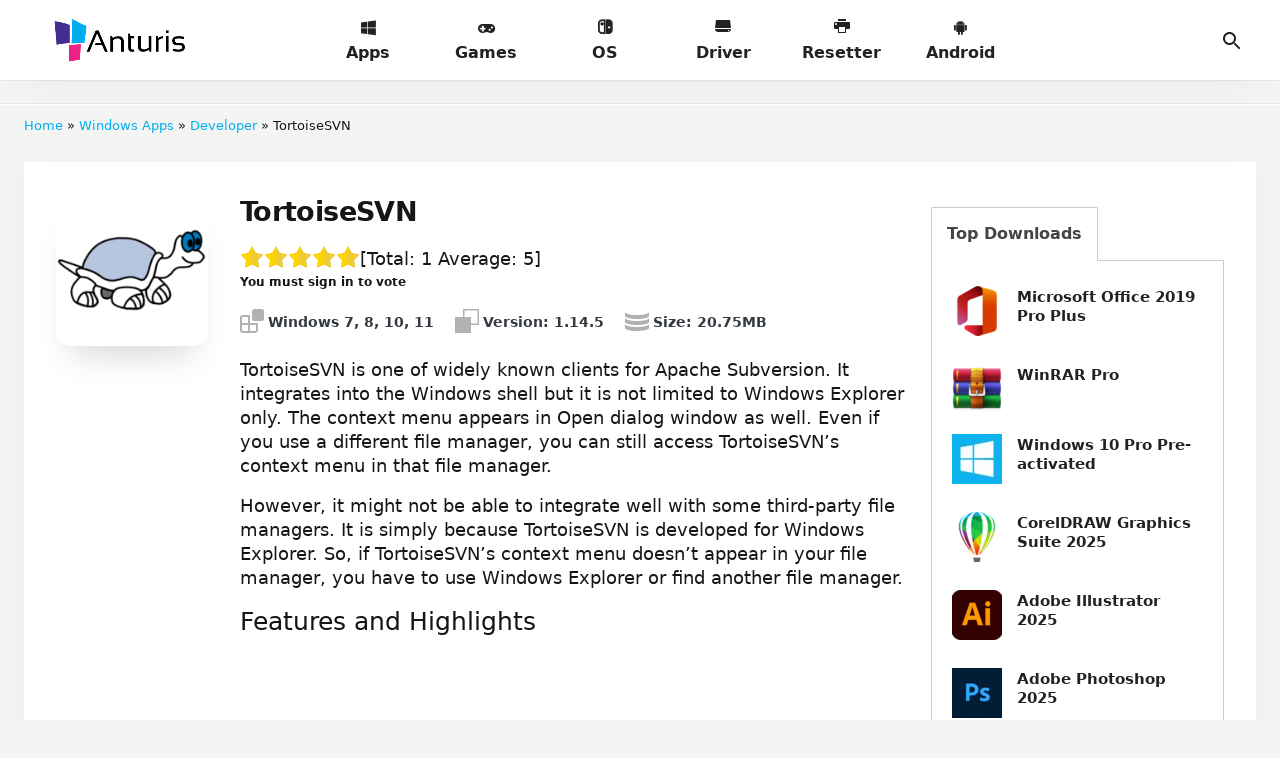

--- FILE ---
content_type: text/html; charset=UTF-8
request_url: https://anturis.com/download-tortoisesvn/
body_size: 33020
content:
<!DOCTYPE html>
<html id="html" class="ap-open hfix" prefix="og: https://ogp.me/ns#"lang="en-US" prefix="og: https://ogp.me/ns#">
<head>
<meta charset="UTF-8">
<meta http-equiv="Content-Type" content="text/html; charset=utf-8">
<meta name="viewport" content="initial-scale=1.0, maximum-scale=5.0, width=device-width">
<meta name="HandheldFriendly" content="true">
<!-- Search Engine Optimization by Rank Math - https://rankmath.com/ -->
<title>TortoiseSVN Free Download for Windows 10, 11, 7 (32 / 64-bit)</title>
<meta name="description" content="You can download TortoiseSVN for Windows 11, 10, 8 and 7 (32 / 64-bit) from Anturis. TortoiseSVN is one of widely known clients for Apache Subversion. It integrates into the Windows shell but it is not limited to Windows Explorer only."/>
<meta name="robots" content="follow, index, max-snippet:-1, max-video-preview:-1, max-image-preview:large"/>
<link rel="canonical" href="https://anturis.com/download-tortoisesvn/" />
<meta name="twitter:card" content="summary_large_image" />
<meta name="twitter:title" content="TortoiseSVN Free Download for Windows 10, 11, 7 (32 / 64-bit)" />
<meta name="twitter:description" content="You can download TortoiseSVN for Windows 11, 10, 8 and 7 (32 / 64-bit) from Anturis. TortoiseSVN is one of widely known clients for Apache Subversion. It integrates into the Windows shell but it is not limited to Windows Explorer only." />
<meta name="twitter:image" content="https://anturis.com/wp-content/uploads/2022/11/TortoiseSVN-Logo.png" />
<meta name="twitter:label1" content="Written by" />
<meta name="twitter:data1" content="Marteen Roose" />
<meta name="twitter:label2" content="Time to read" />
<meta name="twitter:data2" content="2 minutes" />
<!-- /Rank Math WordPress SEO plugin -->
<link rel='dns-prefetch' href='//www.googletagmanager.com' />
<meta name="generator" content="Redux 4.4.5" /><style> 
li.wpmi-custom-style-4062 .wpmicons-set i,
li.wpmi-custom-style-4062 .wpmicons-set img{
font-size: 16px;
}
li.wpmi-custom-style-4062 > a span.wpmi-mlabel,
li.wpmi-custom-style-4062 > a span.wpmi-mlabel span{
font-size: 12px;
}
li.wpmi-custom-style-4065 .wpmicons-set i,
li.wpmi-custom-style-4065 .wpmicons-set img{
font-size: 16px;
}
li.wpmi-custom-style-4065 > a span.wpmi-mlabel,
li.wpmi-custom-style-4065 > a span.wpmi-mlabel span{
font-size: 12px;
}
li.wpmi-custom-style-12408 .wpmicons-set i,
li.wpmi-custom-style-12408 .wpmicons-set img{
font-size: 16px;
}
li.wpmi-custom-style-12408 > a span.wpmi-mlabel,
li.wpmi-custom-style-12408 > a span.wpmi-mlabel span{
font-size: 12px;
}
li.wpmi-custom-style-4064 .wpmicons-set i,
li.wpmi-custom-style-4064 .wpmicons-set img{
font-size: 16px;
}
li.wpmi-custom-style-4064 > a span.wpmi-mlabel,
li.wpmi-custom-style-4064 > a span.wpmi-mlabel span{
font-size: 12px;
}
li.wpmi-custom-style-12407 .wpmicons-set i,
li.wpmi-custom-style-12407 .wpmicons-set img{
font-size: 16px;
}
li.wpmi-custom-style-12407 > a span.wpmi-mlabel,
li.wpmi-custom-style-12407 > a span.wpmi-mlabel span{
font-size: 12px;
}
li.wpmi-custom-style-12415 .wpmicons-set i,
li.wpmi-custom-style-12415 .wpmicons-set img{
font-size: 16px;
}
li.wpmi-custom-style-12415 > a span.wpmi-mlabel,
li.wpmi-custom-style-12415 > a span.wpmi-mlabel span{
font-size: 12px;
}
</style>
<meta name="generator" content="Site Kit by Google 1.164.0" />
<!-- Schema & Structured Data For WP v1.9.109.1 - -->
<script type="application/ld+json" class="saswp-schema-markup-output">
[{"@context":"https://schema.org/","@type":"SoftwareApplication","@id":"https://anturis.com/download-tortoisesvn/#SoftwareApplication","datePublished":"2023-05-15T23:22:25-04:00","dateModified":"2025-03-26T09:47:05-04:00","author":{"@type":"Person","name":"Marteen Roose","url":"https://anturis.com/author/marteen10/","sameAs":[],"image":{"@type":"ImageObject","url":"https://secure.gravatar.com/avatar/44c66a55ed62c88d3b87182ec7e3dda7?s=96&d=mm&r=g","height":96,"width":96}},"publisher":{"@type":"Organization","name":"SoftLoris","url":"https://anturis.com","logo":{"@type":"ImageObject","url":"https://anturis.com/wp-content/uploads/2022/09/Anturis-Single-Logo-2.png","width":"256","height":"256"}},"name":"TortoiseSVN","operatingSystem":"Windows","applicationCategory":["Developer","Windows Apps"],"offers":{"price":"0","priceCurrency":"USD"},"aggregateRating":{"@type":"AggregateRating","ratingCount":1,"ratingValue":5,"bestRating":5,"worstRating":1},"image":[{"@type":"ImageObject","@id":"https://anturis.com/download-tortoisesvn/#primaryimage","url":"https://anturis.com/wp-content/uploads/2022/11/TortoiseSVN-Logo.png","width":"256","height":"256"},{"@type":"ImageObject","url":"https://anturis.com/wp-content/uploads/2022/11/TortoiseSVN.png","width":734,"height":559}]}]
</script>
<link rel="icon" href="https://anturis.com/wp-content/uploads/2022/09/cropped-Anturis-Single-Logo-1-32x32.png" sizes="32x32" />
<link rel="icon" href="https://anturis.com/wp-content/uploads/2022/09/cropped-Anturis-Single-Logo-1-192x192.png" sizes="192x192" />
<link rel="apple-touch-icon" href="https://anturis.com/wp-content/uploads/2022/09/cropped-Anturis-Single-Logo-1-180x180.png" />
<meta name="msapplication-TileImage" content="https://anturis.com/wp-content/uploads/2022/09/cropped-Anturis-Single-Logo-1-270x270.png" />
<style type="text/css" id="wp-custom-css">
.post_headerme {
color: #747474!important;
}
.app_list .item_app.mod .img::before {
display: none!important;
}
.carousel-apps .item_app.mod .img::before {
display: none!important;
}
.tutor_link a {
color: red !important;
}
.tutor_link {
color: #222 !important;
}
html.darkmod .box_grey {
background-color: #ffffff!important;
}
html.darkmod  .spec > li .spec_icon > svg {
color: #c4c4c4!important;
}
html.darkmod .box_shadow {
background-color: #ffffff!important;
}
html.darkmod .app_view_wrp {
background-color: #ffffff!important;
}
html.darkmod .app_view_pad .spec {
color: #343a40!important;
}
.developer.xsmf.muted a {
color: #b2b2b2!important;
}
@media (min-width: 992px) {
html.darkmod .carousel-apps-out::after {
background-image: linear-gradient(90deg, #fff 0, rgba(18, 20, 22, 0) 100%)!important;
}
}
html.darkmod .app_list .item_app {
background-color: #ffffff!important;
}
html.darkmod .app_list .item_app:active {
background-color: #ffffff!important;
}
@media (min-width: 992px) {
html.darkmod .foot_line {
background-color: #ffffff!important;
color: #222!important;
}
}
html.darkmod .modal, html.darkmod body {
background: #fff!important;
color: #121416!important;
}
html.darkmod .card-list .item_app, html.darkmod .carousel-apps .item_app {
background-color: #fff!important;
}
html.darkmod .muted {
color: #b2b2b2!important;
}
.dopinfo-cox {
background-color: #fff;
padding: 15px 15px 7px 15px!important;
margin-top: 0;
margin-bottom: 1rem;
box-shadow: 0 0.75rem 2rem 0 rgba(0, 0, 0, .05), 0 0 0 1px rgba(0, 0, 0, .01);
border-radius: 0.75rem;
}
.dopinfo-cox strong {
color: #00ADEF;
font-weight: 500!important;
}
.hmenu a {
/* color: red!important; */
font-size: 16px!important;
}
.pt-cv-ifield img {
border-radius: 10px!important;
}
.pt-cv-wrapper .pagination>.active>a, .pt-cv-wrapper .pagination>.active>a:focus, .pt-cv-wrapper .pagination>.active>a:hover, .pt-cv-wrapper .pagination>.active>span, .pt-cv-wrapper .pagination>.active>span:focus, .pt-cv-wrapper .pagination>.active>span:hover {
z-index: 2;
color: #fff;
background-color: #f4f5f3!important;
border-color: #000000!important;
cursor: default;
}
.pt-cv-pagination[data-isblock=''] li.active a {
border-color: rgba(66,139,202,.2)!important;
}
div#sp-wp-tabs-wrapper_15830 {
margin: -0.75rem!important;
padding: 10px 155px!important;
}
h2.sp-tab__section_title_15830 {
display: none;
}
div#sp-wp-tabs-wrapper_15830 {
margin-top: 50px!important;
}
.pt-cv-view .pt-cv-ifield {
margin-bottom: 0!important;
height: 170px!important;
}
.item_app.mod .meta::before {
display: none!important;
}
.nesabadesc {
color: red;
text-align: center;
font-size: 13px;
margin-bottom: 15px;
}
.progress_bar {
margin: auto;
width: 450px;
max-width:80%;
height: 15px;
box-shadow: 0px 0px 4px #ffffffd1;
border-radius: 20px;
position: relative;
overflow: hidden;
}
.progress_bar:before {
content: '';
width: 200%;
height: 100%;
position: absolute;
animation: progress-anime 10s ease-out infinite;
background: linear-gradient(to right, #00ADEF 0%,#00ADEF 50%,#d2d2d2 50%,#d2d2d2 100%);
}
@keyframes progress-anime {
0% {left: -100%;}
75% {left: -5%;}
85% {left: -5%;}
95% {left: 0;}
}
.yasr-custom-text-vv-before {
display: none!important;
}
body {
font-family: -apple-system,system-ui,BlinkMacSystemFont,"Segoe UI",Helvetica,Arial,sans-serif,"Apple Color Emoji","Segoe UI Emoji","Segoe UI Symbol"!important;
font-size: 17.5px!important;
font-weight: 400!important;
line-height: 1.6!important;
color: #151617;
text-align: left;
background-color: #fff;
}
/* Hide comment for Single */
li#hide {
display: none;
}
.dopinfo-co li {
list-style: none;
margin-left: -20px;
margin-top: 5px;
}
.dopinfo-co {
background-color: #fff;
color: #FF5722;
width:95%;
font-weight: 500;
padding: 10px 0 0.1px 0;
margin-top: 0;
margin-bottom: 1rem;
box-shadow: 0 0.75rem 2rem 0 rgba(0, 0, 0, .05), 0 0 0 1px rgba(0, 0, 0, .01); 
border-radius: 0.75rem;
position: relative;
}
.top-apps {
margin: 25px;
}
.top-apps .pt-cv-view .pt-cv-ifield {
margin-bottom: 0!important;
height: 250px!important;
text-align: center;
}
.dopinfo a {
color: #338FFF!important;
}
.dopinfo {
box-shadow: none!important;
padding: 0.2rem!important;
text-align: center;
}
.post_mid a {
color: #00ADEF;
}
.custom_str {
display: none!important;
}
@media (max-width: 782px) {
.custom_str {
display: none!important;
}
.yasr-vv-stats-text-container {
display: none!important;
}
}
.yasr-custom-text-vv-before {
display: none;
}
.tool-btn > svg {
color: #222!important;
}
.btn-close > svg {
color: #222!important;
}
a.btn.btn-lg.btn-telegram {
display: none!important;
}
i.wpmi-icon:not(.wpmi-label-1).wpmi-position-before {
margin-right: 0.5em;
margin-left: -20px!important;
color: #444444!important;
}
.section {
margin-bottom: -50px!important;
}
body.body-main .code-block.code-block-3 {
margin-bottom: 10px!important;
}
body.body-main .section-btn {
display:none!important;
}
.box_grey.app_moreinfo {
color: #222;
}
.btn.btn-green {
box-shadow: 0 0.5rem 1.5rem 0 #03a9f421!important;
}
.btn.btn-green:hover {
box-shadow: none!important;
}
.timer {
background-color: #00adef!important;
box-shadow: #008abf!important;
}
.cbtn {
background-color: #00adef!important;
}
p.post-modified-info {
display: none;
}
.app_view_pad .winx_button {
margin-left: -10px;
}
.download_line > .size {
border-radius: 1rem!important;
}
table.redTable {
border: 2px solid #c3c3c3;
background-color: #fbfbfb;
width: 100%;
text-align: center;
border-collapse: collapse;
margin-bottom:20px;
}
table.redTable td, table.redTable th {
border: 1px solid #AAAAAA;
padding: 3px 2px;
}
table.redTable tbody td {
font-size: 13px;
}
table.redTable tr:nth-child(even) {
background: #e3e3e3;
}
table.redTable thead {
background: #00adef;
}
table.redTable thead th {
font-size: 19px;
font-weight: bold;
color: #FFFFFF;
text-align: center;
border-left: 2px solid #AAAAAA;
}
table.redTable thead th:first-child {
border-left: none;
}
table.redTable tfoot {
font-size: 13px;
font-weight: bold;
color: #FFFFFF;
background: #A40808;
}
table.redTable tfoot td {
font-size: 13px;
}
table.redTable tfoot .links {
text-align: right;
}
table.redTable tfoot .links a{
display: inline-block;
background: #FFFFFF;
color: #A40808;
padding: 2px 8px;
border-radius: 5px;
}
li.catbar_category {
display: none!important;
}
#wpdcom .wpd-up svg {
fill: #00adef!important;
}
#wpdcom .wpd-up {
color: #222 !important;
}
#wpdcom .wpd-blog-administrator .wpd-comment-author, #wpdcom .wpd-blog-administrator .wpd-comment-author a {
color: #fff!important;
background: #8bc34a!important;
padding: 2px 5px 2px 5px!important;
border-radius: 4px!important;
}
#wpdcom .wpd-blog-guest .wpd-comment-author, #wpdcom .wpd-blog-guest .wpd-comment-author a {
color: #fff!important;
background: #00adef!important;
padding: 2px 5px 2px 5px!important;
border-radius: 4px!important;
}
i.fas.fa-share-alt {
display: none!important;
}
i.fas.fa-rss {
display: none!important;
}
i.fas.fa-link {
display: none!important;
}
#wpdcom .wpd-blog-administrator .wpd-comment-label {
color: #ffffff!important;
background-color: #00adef!important;
border: none!important;
}
#wpdcom.wpd-layout-1 .wpd-comment .wpd-blog-administrator .wpd-avatar img {
border-color: #00adef!important;
}
#wpdcom .wpd-prim-button {
background-color: #00adef!important;
color: #FFFFFF!important;
}
.wpd-follow-link.wpd_not_clicked.wpd-follow {
display: none!important!important;
}
#wpdcom .wpd-thread-head .wpd-thread-info {
border-bottom: 2px solid #00adef!important;
}
#wpdcom .wpd-comment-text {
font-size: 1rem!important;
padding: 0 0 8px 0;
word-break: break-word;
}
div#comments {
background: #fff!important;
}
.textwidget.custom-html-widget {
margin: 50px 1px!important;
}
.sp-ea-single .ea-header a {
font-size: 1rem!important;
}
div#sp-ea-178625 {
margin-top: 20px;
}
#sp-ea-178625.sp-easy-accordion>.sp-ea-single>.sp-collapse>.ea-body {
background: #fff;
color: rgba(21, 22, 23, 0.65)!important;
}
.anturis_app_info {
color: rgba(21, 22, 23, 0.65)!important;
}
.textwidget.custom-html-widget h2 {
color: #151617;
font-size: 27px!important;
font-weight: 600;
}
.social {
font-size: 11px!important;
}
.cat-apps-title {
text-transform: capitalize;
}
span.copyright_i1.fbold {
display: none;
}
.breadcrumbs.xsmf {
text-transform: capitalize!important;
}
.trp-language-switcher > div {
border: none!important;
}
.trp_language_switcher_shortcode {
width: 80%;
}
.trp-language-switcher > div > a {
color: #222!important;
}
.trp-language-switcher > div > a:hover {
background: #fff!important;
}
@media (min-width: 782px) {
.code-block.code-block-4 {
margin-left: -85px!important;
}
.app_view_pad {
padding-left: 11.5rem!important;
padding-right: 20rem!important;
}
}
.app_view-first .img {
width: 9.5rem!important;
height: 9.5rem!important;
}
.wrp {
padding: 0 1rem!important;
}
.section-btn {
margin-bottom: -80px!important;
}
svg.i__search {
color: #4e4d4d;
}
.code-block.code-block-7 {
margin-top: -40px!important;
margin-bottom: -60px!important;
}
.search_field > input {
font-size: 1.125rem!important;
height: 4.25rem!important;
}
ins.adsbygoogle.headerapps {
margin-top: -10px;
}
.code-block.code-block-3 {
margin-bottom: -10px!important;
}
.box-file-img {
margin-top: 20px!important;
}
.pt-cv-view .pt-cv-ifield {
margin-bottom: 0!important;
height: 300px;
}
}
.pt-cv-colsys .pt-cv-content-item {
flex: none;
max-width: initial;
}
@media (min-width: 992px) {
.pt-cv-wrapper .col-md-12 {
width: 100%;
}
}
.pt-cv-ifield {
box-shadow: 0 0.25rem 1.5rem 1px rgb(0 0 0 / 5%)!important;
}
.pt-cv-ifield {
box-shadow: 0 0.25rem 1.5rem 1px rgb(0 0 0 / 3%);
background-color: #fff;
border-radius: 0.125rem;
padding: 1.5rem;
position: relative;
}
.pt-cv-view .pt-cv-ifield {
margin-bottom: 0!important;
}
.pt-cv-content {
color: #b2b2b2;
font-size: .8125rem;
}
a._blank.pt-cv-readmore.btn.btn-success {
display: none;
}
.kk-star-ratings .kksr-legend {
margin-left: 1px!important;
}
.dopinfo {
margin-bottom: 15px !important;
}
@media screen and (max-width: 865px) {
div#sp-wp-tabs-wrapper_15830 {
margin: -0.75rem!important;
padding: 10px 10px!important;
}
#sp-wp-tabs-wrapper_15830.sp-tab__lay-default > ul {
border-bottom: 1px solid #cccccc;
width: 100%!important;
padding: 10px!important;
}
img.alignnone {
width: 100%!important;
height: auto!important;
}
.wrp {
padding: 2px!important;
}
.app_view-first .img {
width: 8.5rem!important;
height: 8.5rem!important;
}
html.hm .hmenu.open .btn-close, html.hm .hmenu.open > .head_menu {
transform: translateY(0);
opacity: 1;
color: #222;
}
#wpdcom.wpd-layout-1 .wpd-comment .wpd-comment-label {
margin-bottom: 9px!important;
}
div#comments {
background: #fff!important;
padding:20px!important;
}
.app_moreinfo_item.novirus > i {
background-color: #e6e6e6!important;
}
.textwidget.custom-html-widget h2 {
font-size: 1.3rem!important;
}
.textwidget.custom-html-widget {
margin:20px!important;
}
.hmenu {
color: #fff!important;
background-color: #fff!important;
}
.wpmicons-set.wpmicons-avicon {
display: initial;
margin-right: 15px!important;
font-size:15px!important;
}
.code-block.code-block-7 {
display: none!important;
}
.box-file-img {
margin-top: 55px!important;
}
.code-block.code-block-3 {
margin-bottom: -50px!important;
}
.headerapps {
width:336px;
height:280px;
background:#F1F1F1;
}
.topappsbox {
width:300px;
height:250px;
background:#F1F1F1;
}
.fancybox-image {
width: 100%!important;
max-width:400px!important;
height:auto!important;
}
.screenshots_swiper img {
width: auto!important;
height: 300px!important;
max-height:300px!important;
}
.box_grey.app_moreinfo {
margin-top: -150px!important;
}
.app_view_pad > .rate {
display: none !important;
}
.kksr-legend {
display: none;
}
.custom_star_mobile {
margin-left: -25px;
}
.logo img {
max-width: none!important;
width: 170px!important;
display: block;
margin-top: 8px !important;
margin-left: -10px;
}
#breadcrumbs {
margin: 7px 7px 7px 23px!important;
}
.breadcrumbs.xsmf {
white-space: normal;
display: block!important;
overflow-x: auto;
padding:5px 25px;
font-size:12px!important;
}
#hide {display:absolute!important}
}
@media screen and (min-width: 865px) {
input.aligncenter.wp-image-1496 {
width: 40%!important;
}
.headerapps {
width:970px;
height:250px;
background:#F1F1F1;
}
.screenshots_swiper img {
width: 100%!important;
height: 400px!important;
max-height:400px!important;
}
.fancybox-image {
width: 100%!important;
max-width:1024px!important;
height:auto!important;
}
.box-file > .foot {
margin-bottom: 50px!important;
}
.custom_star_mobile {
display: none;
}
.logo img {
max-width: 100%!important;
max-height: 100%;
margin-left: 15px;
display: block;
}
.dopinfo {
margin-top: -10px !important;
}
}
.download_line.green:hover {
background-color: #ff6a3c !important;
}
.dopinfo-icon {
color: #FFF!important;
}
.dopinfo span {
color: #00adef !important;
}
img.aligncenter {
width: 100%!important;
height: auto!important;
}
@media (min-width: 1280px) {
.xxlgf {
font-size: 27px!important;
}
.app_view_pad .rate {
margin-top: 10px!important;
}
}
.catbar > li > a {
font-weight: 700;
font-size: 12px!important;
}
.relatedsoft {
background:#F6F5F2;
font-size:0.9rem!important;
margin-bottom:10px;
}
.relatedsoft h3{
margin-bottom: 0px;
padding:15px 10px 10px 15px;
margin-left: 10px;
}
.relatedsoft a {
font-weight:400;
color: #2d2d2d!important;
}
.relatedsoft a:hover {color:#0099cc;}
.relatedsoft ul{list-style-type:none;
display: inline-block;
margin-top: 2px;
}
.relatedsoft ul li{background:url(https://anturis.com/wp-content/uploads/2023/01/sign-check-icon.png) left top no-repeat;
padding-left:30px;margin-top:10px;line-height:21px; }
.content h2 {
font-size: 25px!important;
font-weight:500!important;
}
.content h3 {
font-size: 20px!important;
font-weight:500!important;
}
span.tableOfIcon {
display: none;
}
p.smf.d-none.d-md-block {
display: none!important;
}
.page_file-h {
display: none;
}
.nsmd_sidebar {
width: 160px;
height: 600px;
}
.breadcrumbs.xsmf {
margin: 10px 0;
margin-top: -20px!important;
}
ul.spec.fbold {
font-size: 14px;
margin-top: -20px;
color: #5a5a5a;
display:none;
}
.box-file-img {
height: 9.5rem!important;
width: 9.5rem!important;
margin: 0 auto;
margin-bottom: 1.25rem!important;
}
.anturis_media {
width: 320px;
height: 100px;
}
@media(min-width: 500px) {
.anturis_media {
width: 468px;
height: 60px;
}
}
@media(min-width: 800px) {	
.anturis_media {
background:#F4F4F4;
width: 970px;
height: 250px;
margin: auto;
}
}
.anturis_media1 {
background:#F4F4F4;
margin-top:50px;
width: 300px;
height: 250px;
}
@media(min-width: 800px) {
.anturis_media1 {
margin:10px 15px 15px 15px;
float:left;
width: 300px;
height: 250px;
}
}
.toolbar.tb_showfull {
margin-top: -40px;
}
.notification.is-black {
display:none!important;
}
@media (max-width: 1024px) {
#sticky-sidebar {
display:none!important;
}
.header > header {
height: 4rem;
background: #fff!important;
}
.logo {
position: absolute;
margin-top: 6px!important;
margin: 0 auto!important;
transform: translateX(-50%);
}
.butterbrod {
color:#222!important;
}
}
.btn.btn-green {
background-color: #00adef!important;
box-shadow: 0 0.5rem 1.5rem 0 #ffe3da;
}
.download_line.green {
border-radius: 1rem!important;
width: auto;
margin: 0 auto;
color: #fff !important;
background-color: #00ADEF!important;
margin: 10px!important;
}
.download_line.green:hover {
background:#008abf!important;
}
.the_advanced_excerpt {
background-color: #fff;
/* font-weight: 700; */
padding: 1.5rem 1rem;
margin-top: 2.25rem;
margin-bottom: 2rem;
box-shadow: 0 0.75rem 2rem 0 rgb(0 0 0 / 5%), 0 0 0 1px rgb(0 0 0 / 1%);
border-radius: 0.75rem;
position: relative;
}
.the_advanced_excerpt h2 {
font-size: 19px;
}
@media (min-width: 576px) {
.header > header {
padding: 0px 2rem;
background: #fff!important;
}
}
.submenu {
background: #00adef!important;
}
button#qsearch_btn {
color: #fff;
}
.head_menu_f {
color: #222;
}
.h2, h2 {
font-size: 1.5rem;
font-weight: 600;
}
.box_grey.app_moreinfo {
margin-top: -25px;
}
img.aligncenter.size-full {
width: 100%;
height: auto;
}
.news_updates {
display: none;
}
.dl_button2 {
display: flex;
align-items: center;
justify-content: center;
font-weight: 600;
}
.sep_line {
margin-top: 20px;
}
iframe.__youtube_prefs__ {
border-width: 0;
width: 100%;
height: 400px;
}
.logo {
margin: 0 20px!important;
}
.foot.cache {
display: none!important;
}
figure.gallery-item img {
width: 75px!important;
height: auto;
}
i.wpmi-icon:not(.wpmi-label-1).wpmi-position-before {
margin-right: 0.5em;
margin-top: -1px;
}
div#pg-12247-1 {
margin-top: -45px;
}
div#pg-12247-2 {
margin-top: -45px;
}
div#pg-12247-3 {
margin-top: -45px;
}
div#pg-12247-4 {
margin-top: -45px;
}
div#pg-12247-5 {
margin-top: -45px;
}
div#pg-12247-6 {
margin-top: -45px;
}
div#pg-12247-7 {
margin-top: -45px;
}
div#pg-12247-8 {
margin-top: -45px;
}
div#pg-12247-9 {
margin-top: -45px;
}
div#pg-12247-10 {
margin-top: -45px;
}
.panel-grid-cell .widget-title {
margin-top: 0;
margin-left: 30px;
}
li.cv-pageitem-number {
display: none!important;
}
.category-windows-apps .breadcrumbs.xsmf {
display:none!important;
}
@media (max-width: 575px) {
.logo > a {
margin-top: 10px!important;
margin-right: 40px!important;
}
}
.note_me_rey {
display: none!important;
}
span.copyright_i2 {
display: none!important;
}
@media (min-width: 1280px) {
.xxlgf {
font-size: 27px!important;
}
.app_view_pad .rate {
margin-top: 10px!important;
}
}
.catbar > li > a {
font-weight: 700;
font-size: 12px!important;
}
span.tableOfIcon {
display: none;
}
p.smf.d-none.d-md-block {
display: none!important;
}
.page_file-h {
display: none;
}
.breadcrumbs.xsmf {
margin: 10px 0;
margin-top: -20px!important;
}
ul.spec.fbold {
font-size: 14px;
margin-top: -20px;
color: #5a5a5a;
display:none;
}
.box-file-img {
height: 9.5rem!important;
width: 9.5rem!important;
margin: 0 auto;
margin-bottom: 1.25rem!important;
}
.anturis_sidebar {
width: 300px;
height: 600px;
}
.anturis_header {
width: 320px;
height: 100px;
}
@media(min-width: 500px) {
.anturis_header {
width: 468px;
height: 60px;
}
}
@media(max-width: 1024px) {
#sticky-sidebar {
display:none!important;
}
#sticky-alternatives {
display:none!important;
}
}
.toolbar.tb_showfull {
margin-top: -40px;
}
.code-block.code-block-3 {
margin-top: 20px!important;
}
@media(min-width: 800px) {	
.anturis_header {
background:#F4F4F4;
width: 970px;
height: 250px;
margin: auto;
}
}
.anturis_post1 {
background:#F4F4F4;
margin-top:50px;
width: 300px;
height: 250px;
}
@media(min-width: 800px) {
.anturis_post1 {
margin:35px 15px 15px 15px;
float:right;
width: 300px;
height: 250px;
}
}
.the_advanced_excerpt {
background-color: #fff;
/* font-weight: 700; */
padding: 1.5rem 1rem;
margin-top: 2.25rem;
margin-bottom: 2rem;
box-shadow: 0 0.75rem 2rem 0 rgb(0 0 0 / 5%), 0 0 0 1px rgb(0 0 0 / 1%);
border-radius: 0.75rem;
position: relative;
}
.the_advanced_excerpt h2 {
font-size: 19px;
}
.code-block.code-block-16 .our-blogs {
display:none;
}
.notifications {
background: #00adef;
padding: 7px 2px 2px 2px;
color: white;
}
.apachememe .kk-star-ratings.rate.kksr-shortcode {
display:none;
}
.category-docs .spec_addon {
display: none!important;
}
.h2, h2 {
font-size: 1.5rem;
font-weight: 600;
}
.box_grey.app_moreinfo {
margin-top: -25px;
}
img.aligncenter.size-full {
width: 100%;
height: auto;
}
.news_updates {
display: none;
}
.dl_button2 {
display: flex;
align-items: center;
justify-content: center;
font-weight: 600;
}
.sep_line {
margin-top: 20px;
}
iframe.__youtube_prefs__ {
border-width: 0;
width: 100%;
height: 400px;
}
.logo {
margin: 0 20px!important;
}
button#darkmod_btn {
display: none!important;
}
.app_screens {
/*    display: none; */
}
</style>
<meta name="theme-color" content="#fff" />
<script async src="https://pagead2.googlesyndication.com/pagead/js/adsbygoogle.js?client=ca-pub-4943118450042719" crossorigin="anonymous"></script>
<script type='text/javascript' src='//pl26232776.effectiveratecpm.com/45/68/71/456871ef45ae5536cdc778760228eaf1.js'></script>
<style type="text/css" media="screen">.is-menu path.search-icon-path { fill: #848484;}body .popup-search-close:after, body .search-close:after { border-color: #848484;}body .popup-search-close:before, body .search-close:before { border-color: #848484;}</style>			<style type="text/css">
</style>
<!-- Theme Color -->
<meta content='#151E53' name='theme-color'/>
<meta content='#00ADEF' name='msapplication-navbutton-color'/>
<meta content='#00ADEF' name='apple-mobile-web-app-status-bar-style'/>
<!-- Theme Favicon -->
<link rel="shortcut icon" href="https://anturis.com/wp-content/uploads/2022/09/Anturis-Single-Logo-1.png" type="image/x-icon" />
<!-- Theme Styles for appsnesaba v1.3 -->
<style id="root-style-appsnesaba-v1.3"><!-- :root{--head_bg: url(https://an1.demos.web.id/wp-content/themes/an1/assets/images/head-bg.jpg);--head_bg_min: url();--head_bg_min_2: url(https://an1.demos.web.id/wp-content/themes/an1/assets/images/head-bg-min2.jpg);--sep: url(https://an1.demos.web.id/wp-content/themes/an1/assets/images/sep.svg);--bg: url(https://an1.demos.web.id/wp-content/themes/an1/assets/images/bg.svg);--color_link: #00ADEF;--color_button: #00ADEF;--color_button_hover: #007EAC;--color_list: #00ADEF;--color_button_more: #00ADEF;--color_button_orange: #00ADEF;--svg_rating: url("data:image/svg+xml,%3Csvg xmlns='http://www.w3.org/2000/svg' viewBox='0 0 24 24'%3E%3Cpath fill='%23F9A600' d='M12,17.27L18.18,21l-1.64-7.03L22,9.24l-7.19-0.61L12,2L9.19,8.63L2,9.24l5.46,4.73L5.82,21L12,17.27z'/%3E%3C/svg%3E");--color_footer: #EDEFEC;--font_body: Montserrat;--color_mods_svg: #FFFF00;--color_mods_text: #FF0000;--color_rgb: rgba(0,173,239, 0.1);--app_alternatives_icon: url(https://anturis.com/wp-content/themes/appsnesaba/assets/images/app-alternatives.svg);--star_icon: url(https://anturis.com/wp-content/themes/appsnesaba/assets/images/stars-solid.svg);--review_icon: url(https://anturis.com/wp-content/themes/appsnesaba/assets/images/review.svg);--text_mods: "MOD";--font_body_rtl: ;}--></style>	
<link rel='stylesheet' id='css-appsnesaba-v1.3' href='//anturis.com/wp-content/cache/wpfc-minified/8wmlv17c/hcug4.css' type='text/css' media='all' />
<link rel='stylesheet' id='version-css-appsnesaba-v1.3' href='//anturis.com/wp-content/cache/wpfc-minified/edm606kb/hcug4.css' type='text/css' media='all' />
<link rel='stylesheet' id='download-css-appsnesaba-v1.3' href='//anturis.com/wp-content/cache/wpfc-minified/md90mubc/hcug4.css' type='text/css' media='all' />
<!-- Theme Styles for appsnesaba v1.3 -->
<script src='//cdnjs.cloudflare.com/ajax/libs/jquery/3.1.1/jquery.min.js'></script>
<link rel="preconnect" href="https://fonts.googleapis.com">
<link rel="preconnect" href="https://fonts.gstatic.com" crossorigin>
</head>
<body>
<div class="header"> 
<header> 
<h1 class="logo"> 
<a href="https://anturis.com/" title="Anturis"><img loading="lazy" class="lazy" src='' data-src='https://anturis.com/wp-content/uploads/2022/09/Anturis-3-final.png' /><span class="vhide">anturis.com</span></a> 
</h1><button class="head_menu_btn d-block d-lg-none" type="button" aria-label="Menu"><span class="butterbrod"><i></i><i></i><i></i></span></button> 
<div class="hmenu"> 
<button class="btn-close hmenu_close d-block d-lg-none" type="button"><svg class="i__close"><use xlink:href="#i__close"></use></svg></button> 
<div class="head_menu"> 
<ul class="head_menu_f"><li class=""><a class="xsmf fbold "  href="https://anturis.com/windows-apps/"  ><span><div class='wpmicons-set wpmicons-avicon'><i class='fa fa-windows' aria-hidden='true'></i></div><span class='wpmi-mlabel'>Apps</span></span></a></li>
<li class=""><a class="xsmf fbold "  href="https://anturis.com/pc-games/"  ><span><div class='wpmicons-set wpmicons-avicon'><i class='fa fa-gamepad' aria-hidden='true'></i></div><span class='wpmi-mlabel'>Games</span></span></a></li>
<li class=""><a class="xsmf fbold "  href="https://anturis.com/operating-system/"  ><span><div class='wpmicons-set wpmicons-avicon'><i class='fab fa-nintendo-switch' aria-hidden='true'></i></div><span class='wpmi-mlabel'>OS</span></span></a></li>
<li class=""><a class="xsmf fbold "  href="https://anturis.com/printer-driver/"  ><span><div class='wpmicons-set wpmicons-avicon'><i class='icon icon-drive' aria-hidden='true'></i></div><span class='wpmi-mlabel'>Driver</span></span></a></li>
<li class=""><a class="xsmf fbold "  href="https://anturis.com/printer-resetter/"  ><span><div class='wpmicons-set wpmicons-avicon'><i class='icon icon-printer' aria-hidden='true'></i></div><span class='wpmi-mlabel'>Resetter</span></span></a></li>
<li class=""><a class="xsmf fbold "  href="https://anturis.com/mobile-apps/"  ><span><div class='wpmicons-set wpmicons-avicon'><i class='fa fa-android' aria-hidden='true'></i></div><span class='wpmi-mlabel'>Android</span></span></a></li>
</ul>
<ul class="head_menu_s d-lg-none">
<li class="page_item page-item-13177"><a href="https://anturis.com/about-us/">About Us</a></li>
<li class="page_item page-item-12247"><a href="https://anturis.com/homepage/">Home</a></li>
<li class="page_item page-item-13183"><a href="https://anturis.com/privacy-policy/">Privacy Policy</a></li>
<li class="page_item page-item-13180"><a href="https://anturis.com/terms-and-conditions/">Terms and Conditions</a></li>
</ul> 
<div class="head_menu_s_foot d-lg-none">
<!--add wpml translatepress language-->
</div> 
</div> 
</div> 
<div class="tools"> 
<button id="darkmod_btn" class="darkmod_btn tool-btn" aria-label="Dark Theme"> <svg width="24" height="24"><use xlink:href="#i__darkmod"></use></svg> </button> 
<button id="qsearch_btn" class="qsearch tool-btn" aria-label="Search"> <svg width="24" height="24"><use xlink:href="#i__search"></use></svg> </button>
</div>	</header>	
</div>
<div class="toolbar tb_showfull">
<div class="toolbar_right">
<button id="catmenu_btn" class="btn btn-sm catsmenu_btn xsmf" type="button">
<span class="uppercase fbold">Developer</span>			<i class="arrow_drop"></i>
</button>
</div>
<div class="modal modal_menu" id="catmenu_modal">
<div class="modal_content">
<button class="btn-close modal_close" type="button"><svg class="i__close"><use xlink:href="#i__close"></use></svg></button>
<div class="modal_wrap">
<ul class="modal_catmenu"> 						
<li><a href="https://anturis.com/mobile-apps/"><span>Android</span></a></li><ul style="list-style: none;"><li><a href="https://anturis.com/mobile-apps/games/"><span>Games (164)</span></a></li><li><a href="https://anturis.com/mobile-apps/programs/"><span>Programs (169)</span></a></li></ul><li><a href="https://anturis.com/android-apk/"><span>Android APK</span></a></li><li><a href="https://anturis.com/blog/"><span>Blog</span></a></li><li><a href="https://anturis.com/docs/"><span>Docs</span></a></li><li><a href="https://anturis.com/knowledge-base/"><span>Knowledge Base</span></a></li><li><a href="https://anturis.com/operating-system/"><span>Operating System</span></a></li><li><a href="https://anturis.com/pc-games/"><span>PC Games</span></a></li><li><a href="https://anturis.com/printer-driver/"><span>Printer Driver</span></a></li><ul style="list-style: none;"><li><a href="https://anturis.com/printer-driver/brother/"><span>Brother (41)</span></a></li><li><a href="https://anturis.com/printer-driver/canon/"><span>Canon (90)</span></a></li><li><a href="https://anturis.com/printer-driver/epson/"><span>Epson (163)</span></a></li><li><a href="https://anturis.com/printer-driver/hp/"><span>HP (82)</span></a></li><li><a href="https://anturis.com/printer-driver/samsung/"><span>Samsung (2)</span></a></li></ul><li><a href="https://anturis.com/printer-resetter/"><span>Printer Resetter</span></a></li><ul style="list-style: none;"><li><a href="https://anturis.com/printer-resetter/canon-printer-resetter/"><span>Canon (22)</span></a></li><li><a href="https://anturis.com/printer-resetter/epson-printer-resetter/"><span>Epson (279)</span></a></li></ul><li><a href="https://anturis.com/roms/"><span>ROMs</span></a></li><li><a href="https://anturis.com/roms-games/"><span>ROMs &amp; Games</span></a></li><li><a href="https://anturis.com/top-apps/"><span>Top Apps</span></a></li><li><a href="https://anturis.com/uncategorized/"><span>Uncategorized</span></a></li><li><a href="https://anturis.com/windows-apps/"><span>Windows Apps</span></a></li><ul style="list-style: none;"><li><a href="https://anturis.com/windows-apps/antivirus/"><span>Antivirus (21)</span></a></li><li><a href="https://anturis.com/windows-apps/browser/"><span>Browser (15)</span></a></li><li><a href="https://anturis.com/windows-apps/communication/"><span>Communication (15)</span></a></li><li><a href="https://anturis.com/windows-apps/desktop-enhancement/"><span>Desktop Enhancement (4)</span></a></li><li><a href="https://anturis.com/windows-apps/developer/"><span>Developer (49)</span></a></li><li><a href="https://anturis.com/windows-apps/education/"><span>Education (4)</span></a></li><li><a href="https://anturis.com/windows-apps/emulator/"><span>Emulator (21)</span></a></li><li><a href="https://anturis.com/windows-apps/mobile-tools/"><span>Mobile Tools (21)</span></a></li><li><a href="https://anturis.com/windows-apps/multimedia/"><span>Multimedia (217)</span></a></li><li><a href="https://anturis.com/windows-apps/networking/"><span>Networking (42)</span></a></li><li><a href="https://anturis.com/windows-apps/office-tools/"><span>Office Tools (74)</span></a></li><li><a href="https://anturis.com/windows-apps/security/"><span>Security (20)</span></a></li><li><a href="https://anturis.com/windows-apps/utility/"><span>Utility (146)</span></a></li></ul>				</ul> 
</div>	
</div>
</div></div>
<div class="page">
<div class="wrp">
<style>
.toolbar_right {
display: none;
}
</style>
<div class="breadcrumbs xsmf">
<span id="dle-speedbar">			
<nav aria-label="breadcrumbs" class="rank-math-breadcrumb"><p><a href="https://anturis.com">Home</a><span class="separator"> &raquo; </span><a href="https://anturis.com/windows-apps/">Windows Apps</a><span class="separator"> &raquo; </span><a href="https://anturis.com/windows-apps/developer/">Developer</a><span class="separator"> &raquo; </span><span class="last">TortoiseSVN</span></p></nav>		
</span>
</div>		<div class="content">
<article id="post-id-13448 post-view-count-779.2K" class="app_view ignore-select" > 
<div class="app_view_wrp"> 
<div class="app_view_pad"> 
<ul class="catbar"> 
<li class="catbar_category"><a href="https://anturis.com/windows-apps/developer/"><link  content="Developer">Developer</a></li>
</ul>
<h1 class="title xxlgf" ><span class='wpmi-mlabel'>TortoiseSVN</span></h1> 
<meta  content="<span class='wpmi-mlabel'>TortoiseSVN</span>"> 
<div class="app_view-first"> 
<figure class="img">
<img  loading="lazy" class="lazy" src="https://anturis.com/wp-content/uploads/2022/11/TortoiseSVN-Logo-184x184.png" data-srcset="https://anturis.com/wp-content/uploads/2022/11/TortoiseSVN-Logo.png 1x" alt="<span class='wpmi-mlabel'>TortoiseSVN</span>">
<div id="sticky-alternatives">
<div class='code-block code-block-5' style='margin: 8px 0; clear: both;'>
<style>
.gallery-icon.landscape {
text-align: center;
}
figcaption {
text-align: center;
}
.rpbt_shortcode {
margin-top: -14px;
}
.rpbt_shortcode h3 {
text-align: center!important;
background: #00adef;
padding: 3px 0;
color: #fff;
}
figure.gallery-item img {
width: 50px !important;
}
div#rpbt-related-gallery-1 a {
color: #222!important;
font-size: 15px!important;
}
.yarpp-thumbnails-horizontal .yarpp-thumbnail img {
width: 60px !important;
height: auto !important;
float: left !important;
margin: auto;
}
</style>
</div>
</div>
</figure>
<div class="cont inline"> 
<ul class="spec smf"> 
<li> <i class="spec_icon muted"><svg xmlns="http://www.w3.org/2000/svg" viewBox="0 0 24 24"><rect fill="none" width="24" height="24"></rect><path fill="currentColor" d="M14,0h8c1.1,0,2,0.9,2,2v8c0,1.1-0.9,2-2,2h-8c-1.1,0-2-0.9-2-2V2C12,0.9,12.9,0,14,0z"></path><path fill="currentColor" class="icon_lightcolor" d="M10,14V6H2.8C1.2,6,0,7.2,0,8.8v12.4C0,22.8,1.2,24,2.8,24h12.4c1.5,0,2.8-1.2,2.8-2.8V14H10zM2.8,8H8v6H2V8.8C2,8.3,2.3,8,2.8,8z M2.8,22C2.3,22,2,21.7,2,21.2V16h6v6H2.8z M15.2,22H10v-6h6v5.2C16,21.7,15.7,22,15.2,22z"></path></svg></i> <span > Windows 7, 8, 10, 11</span> </li>
<li> <i class="spec_icon muted"><svg class="i__version"><use xlink:href="#i__version"></use></svg></i> Version: <span >1.14.5</span> </li>
<li> <i class="spec_icon muted"><svg class="i__size"><use xlink:href="#i__size"></use></svg></i>Size: <span >20.75MB</span> </li> 
<li><div class="custom_star_mobile"><div class='code-block code-block-10' style='margin: 8px 0; clear: both;'>
<!--Yasr Visitor Votes Shortcode--><div id='yasr_visitor_votes_3b9770386c76a' class='yasr-visitor-votes'><div class="yasr-custom-text-vv-before yasr-custom-text-vv-before-13448">Click to rate this post!</div><div id='yasr-vv-second-row-container-3b9770386c76a' 
class='yasr-vv-second-row-container'><div id='yasr-visitor-votes-rater-3b9770386c76a'
class='yasr-rater-stars-vv'
data-rater-postid='13448' 
data-rating='5'
data-rater-starsize='24'
data-rater-readonly='true'
data-rater-nonce='29dd8a5aec' 
data-issingular='true'
></div><div class="yasr-vv-stats-text-container" id="yasr-vv-stats-text-container-3b9770386c76a"><span id="yasr-vv-text-container-3b9770386c76a" class="yasr-vv-text-container">[Total: <span id="yasr-vv-votes-number-container-3b9770386c76a">1</span> Average: <span id="yasr-vv-average-container-3b9770386c76a">5</span>]</span></div><div id='yasr-vv-loader-3b9770386c76a' class='yasr-vv-container-loader'></div></div><div id='yasr-vv-bottom-container-3b9770386c76a' class='yasr-vv-bottom-container'><div class='yasr-small-block-bold'><span class='yasr-visitor-votes-must-sign-in'>You must sign in to vote</span></div></div></div><!--End Yasr Visitor Votes Shortcode--></div>
</div></li>
<div class="spec_addon"> 
<a style="display:none;" href="#download_now" class="btn btn-lg btn-green" role="button" rel="nofollow"><span class="uppercase fbold">Download</span></a>
<p class="smf d-none d-md-block"> <i class="muted"><svg class="i__reload" style="width: 24px; height: 24px;"><use xlink:href="#i__reload"></use></svg></i> <a href="#respond" style="color: currentColor;">Need Updated version!</a> </p>
<div class="nesaba-en_sidebar"><div class='code-block code-block-4' style='margin: 8px 0; clear: both;'>
<style>
.pt-cv-view .pt-cv-title a {
text-align: left!important;
font-size: 15px !important;
color: #222;
}
.pt-cv-view {
text-align: left!important;
}
h2.sp-tab__section_title_23182 {
display: none;
}
.pt-cv-blockgrid.list1 .pt-cv-content-item {
padding-bottom: 0;
margin: 5px 0;
}
</style>
<!-- anturis_sidebar-->
<div id="sticky-sidebar">
<h2 class="sp-tab__section_title_23182"> <span class='wpmi-mlabel'>TOP DOWNLOAD</span></h2>
<div id="sp-wp-tabs-wrapper_23182" class="sp-tab__lay-default" data-preloader="1" data-activemode="tabs-activator-event-click">
<div class="sp-tab__preloader">
<div class="sp-tab__spinner">
<div class="rect1"></div>
<div class="rect2"></div>
<div class="rect3"></div>
<div class="rect4"></div>
<div class="rect5"></div>
</div>
</div>
<ul class="sp-tab__nav sp-tab__nav-tabs" id="sp-tab__ul" role="tablist">
<li class="sp-tab__nav-item" role="tab">
<span class="sp-tab__nav-link sp-tab__active" data-sptoggle="tab" for="#tab-231821" role="tab" aria-controls=tab-231821 aria-selected=true tabindex=0>
<span class="tab_title_area"><H4 class="sp-tab__tab_title">Top Downloads</H4></span>
</span>
</li>
</ul>
<div class="sp-tab__tab-content">
<div id="tab-231821" class="sp-tab__tab-pane sp-tab__show sp-tab__active" role="tabpanel">
<div class="sp-tab-content animated fadeIn"><div class="pt-cv-wrapper"><div class="pt-cv-view pt-cv-blockgrid iscvblock iscvhybrid list1 layout1" id="pt-cv-view-fac7a224yi"><div data-id="pt-cv-page-1" class="pt-cv-page" data-cvc="1"><div class=" pt-cv-content-item pt-cv-2-col" ><div class="pt-cv-thumb-wrapper pull-left "><a href="https://anturis.com/download-microsoft-office-2019/" class="_blank pt-cv-href-thumbnail pt-cv-thumb-left" target="_blank" ><img width="50" height="50" src="https://anturis.com/wp-content/uploads/2022/09/Microsoft-Office-2019-Logo-1-50x50.png" class="pt-cv-thumbnail pull-left" alt="Microsoft Office 2019 Free Download" decoding="async" srcset="https://anturis.com/wp-content/uploads/2022/09/Microsoft-Office-2019-Logo-1-50x50.png 50w, https://anturis.com/wp-content/uploads/2022/09/Microsoft-Office-2019-Logo-1.png 300w, https://anturis.com/wp-content/uploads/2022/09/Microsoft-Office-2019-Logo-1-150x150.png 150w, https://anturis.com/wp-content/uploads/2022/09/Microsoft-Office-2019-Logo-1-128x128.png 128w, https://anturis.com/wp-content/uploads/2022/09/Microsoft-Office-2019-Logo-1-156x156.png 156w, https://anturis.com/wp-content/uploads/2022/09/Microsoft-Office-2019-Logo-1-40x40.png 40w, https://anturis.com/wp-content/uploads/2022/09/Microsoft-Office-2019-Logo-1-184x184.png 184w, https://anturis.com/wp-content/uploads/2022/09/Microsoft-Office-2019-Logo-1-100x100.png 100w" sizes="(max-width: 50px) 100vw, 50px" /></a></div>
<div class="pt-cv-colwrap"><h4 class="pt-cv-title"><a href="https://anturis.com/download-microsoft-office-2019/" class="_blank" target="_blank" ><span class='wpmi-mlabel'>Microsoft Office 2019 Pro Plus</span></a></h4></div></div>
<div class=" pt-cv-content-item pt-cv-2-col" ><div class="pt-cv-thumb-wrapper pull-left "><a href="https://anturis.com/download-winrar/" class="_blank pt-cv-href-thumbnail pt-cv-thumb-left" target="_blank" ><img width="50" height="50" src="https://anturis.com/wp-content/uploads/2022/09/WinRAR-Logo-1-50x50.png" class="pt-cv-thumbnail pull-left" alt="WinRAR Free Download" decoding="async" srcset="https://anturis.com/wp-content/uploads/2022/09/WinRAR-Logo-1-50x50.png 50w, https://anturis.com/wp-content/uploads/2022/09/WinRAR-Logo-1-150x150.png 150w, https://anturis.com/wp-content/uploads/2022/09/WinRAR-Logo-1-128x128.png 128w, https://anturis.com/wp-content/uploads/2022/09/WinRAR-Logo-1-156x156.png 156w, https://anturis.com/wp-content/uploads/2022/09/WinRAR-Logo-1-40x40.png 40w, https://anturis.com/wp-content/uploads/2022/09/WinRAR-Logo-1-184x184.png 184w, https://anturis.com/wp-content/uploads/2022/09/WinRAR-Logo-1-100x100.png 100w, https://anturis.com/wp-content/uploads/2022/09/WinRAR-Logo-1.png 256w" sizes="(max-width: 50px) 100vw, 50px" /></a></div>
<div class="pt-cv-colwrap"><h4 class="pt-cv-title"><a href="https://anturis.com/download-winrar/" class="_blank" target="_blank" ><span class='wpmi-mlabel'>WinRAR Pro</span></a></h4></div></div>
<div class=" pt-cv-content-item pt-cv-2-col" ><div class="pt-cv-thumb-wrapper pull-left "><a href="https://anturis.com/download-windows-10-iso/" class="_blank pt-cv-href-thumbnail pt-cv-thumb-left" target="_blank" ><img width="50" height="50" src="https://anturis.com/wp-content/uploads/2022/09/Windows-10-Logo-1-50x50.jpg" class="pt-cv-thumbnail pull-left" alt="Windows 10 Free Download" decoding="async" srcset="https://anturis.com/wp-content/uploads/2022/09/Windows-10-Logo-1-50x50.jpg 50w, https://anturis.com/wp-content/uploads/2022/09/Windows-10-Logo-1-150x150.jpg 150w, https://anturis.com/wp-content/uploads/2022/09/Windows-10-Logo-1-128x128.jpg 128w, https://anturis.com/wp-content/uploads/2022/09/Windows-10-Logo-1-156x156.jpg 156w, https://anturis.com/wp-content/uploads/2022/09/Windows-10-Logo-1-40x40.jpg 40w, https://anturis.com/wp-content/uploads/2022/09/Windows-10-Logo-1-184x184.jpg 184w, https://anturis.com/wp-content/uploads/2022/09/Windows-10-Logo-1-100x100.jpg 100w, https://anturis.com/wp-content/uploads/2022/09/Windows-10-Logo-1.jpg 256w" sizes="(max-width: 50px) 100vw, 50px" /></a></div>
<div class="pt-cv-colwrap"><h4 class="pt-cv-title"><a href="https://anturis.com/download-windows-10-iso/" class="_blank" target="_blank" ><span class='wpmi-mlabel'>Windows 10 Pro Pre-activated</span></a></h4></div></div>
<div class=" pt-cv-content-item pt-cv-2-col" ><div class="pt-cv-thumb-wrapper pull-left "><a href="https://anturis.com/coreldraw-graphics-suite-2025/" class="_blank pt-cv-href-thumbnail pt-cv-thumb-left" target="_blank" ><img width="50" height="50" src="https://anturis.com/wp-content/uploads/2025/03/CorelDRAW-Graphics-Suite-2025-Logo-50x50.png" class="pt-cv-thumbnail pull-left" alt="CorelDRAW Graphics Suite 2025 Logo" decoding="async" srcset="https://anturis.com/wp-content/uploads/2025/03/CorelDRAW-Graphics-Suite-2025-Logo-50x50.png 50w, https://anturis.com/wp-content/uploads/2025/03/CorelDRAW-Graphics-Suite-2025-Logo-150x150.png 150w, https://anturis.com/wp-content/uploads/2025/03/CorelDRAW-Graphics-Suite-2025-Logo-128x128.png 128w, https://anturis.com/wp-content/uploads/2025/03/CorelDRAW-Graphics-Suite-2025-Logo-156x156.png 156w, https://anturis.com/wp-content/uploads/2025/03/CorelDRAW-Graphics-Suite-2025-Logo-40x40.png 40w, https://anturis.com/wp-content/uploads/2025/03/CorelDRAW-Graphics-Suite-2025-Logo-184x184.png 184w, https://anturis.com/wp-content/uploads/2025/03/CorelDRAW-Graphics-Suite-2025-Logo-100x100.png 100w, https://anturis.com/wp-content/uploads/2025/03/CorelDRAW-Graphics-Suite-2025-Logo.png 256w" sizes="(max-width: 50px) 100vw, 50px" title="CorelDRAW Graphics Suite 2025 Logo" /></a></div>
<div class="pt-cv-colwrap"><h4 class="pt-cv-title"><a href="https://anturis.com/coreldraw-graphics-suite-2025/" class="_blank" target="_blank" ><span class='wpmi-mlabel'>CorelDRAW Graphics Suite 2025</span></a></h4></div></div>
<div class=" pt-cv-content-item pt-cv-2-col" ><div class="pt-cv-thumb-wrapper pull-left "><a href="https://anturis.com/adobe-illustrator-2025/" class="_blank pt-cv-href-thumbnail pt-cv-thumb-left" target="_blank" ><img width="50" height="50" src="https://anturis.com/wp-content/uploads/2025/03/Adobe-Illustrator-2025-Logo-50x50.png" class="pt-cv-thumbnail pull-left" alt="Adobe Illustrator 2025 Logo" decoding="async" srcset="https://anturis.com/wp-content/uploads/2025/03/Adobe-Illustrator-2025-Logo-50x50.png 50w, https://anturis.com/wp-content/uploads/2025/03/Adobe-Illustrator-2025-Logo-150x150.png 150w, https://anturis.com/wp-content/uploads/2025/03/Adobe-Illustrator-2025-Logo-128x128.png 128w, https://anturis.com/wp-content/uploads/2025/03/Adobe-Illustrator-2025-Logo-156x156.png 156w, https://anturis.com/wp-content/uploads/2025/03/Adobe-Illustrator-2025-Logo-40x40.png 40w, https://anturis.com/wp-content/uploads/2025/03/Adobe-Illustrator-2025-Logo-184x184.png 184w, https://anturis.com/wp-content/uploads/2025/03/Adobe-Illustrator-2025-Logo-100x100.png 100w, https://anturis.com/wp-content/uploads/2025/03/Adobe-Illustrator-2025-Logo.png 210w" sizes="(max-width: 50px) 100vw, 50px" /></a></div>
<div class="pt-cv-colwrap"><h4 class="pt-cv-title"><a href="https://anturis.com/adobe-illustrator-2025/" class="_blank" target="_blank" ><span class='wpmi-mlabel'>Adobe Illustrator 2025</span></a></h4></div></div>
<div class=" pt-cv-content-item pt-cv-2-col" ><div class="pt-cv-thumb-wrapper pull-left "><a href="https://anturis.com/adobe-photoshop-2025/" class="_blank pt-cv-href-thumbnail pt-cv-thumb-left" target="_blank" ><img width="50" height="50" src="https://anturis.com/wp-content/uploads/2025/03/Adobe-Photoshop-2025-Logo-50x50.png" class="pt-cv-thumbnail pull-left" alt="Adobe Photoshop 2025 Logo" decoding="async" srcset="https://anturis.com/wp-content/uploads/2025/03/Adobe-Photoshop-2025-Logo-50x50.png 50w, https://anturis.com/wp-content/uploads/2025/03/Adobe-Photoshop-2025-Logo-150x150.png 150w, https://anturis.com/wp-content/uploads/2025/03/Adobe-Photoshop-2025-Logo-128x128.png 128w, https://anturis.com/wp-content/uploads/2025/03/Adobe-Photoshop-2025-Logo-156x156.png 156w, https://anturis.com/wp-content/uploads/2025/03/Adobe-Photoshop-2025-Logo-40x40.png 40w, https://anturis.com/wp-content/uploads/2025/03/Adobe-Photoshop-2025-Logo-184x184.png 184w, https://anturis.com/wp-content/uploads/2025/03/Adobe-Photoshop-2025-Logo-100x100.png 100w, https://anturis.com/wp-content/uploads/2025/03/Adobe-Photoshop-2025-Logo.png 230w" sizes="(max-width: 50px) 100vw, 50px" /></a></div>
<div class="pt-cv-colwrap"><h4 class="pt-cv-title"><a href="https://anturis.com/adobe-photoshop-2025/" class="_blank" target="_blank" ><span class='wpmi-mlabel'>Adobe Photoshop 2025</span></a></h4></div></div>
<div class=" pt-cv-content-item pt-cv-2-col" ><div class="pt-cv-thumb-wrapper pull-left "><a href="https://anturis.com/adobe-illustrator/" class="_blank pt-cv-href-thumbnail pt-cv-thumb-left" target="_blank" ><img width="50" height="50" src="https://anturis.com/wp-content/uploads/2022/09/Adobe-Illustrator-Logo-1-50x50.png" class="pt-cv-thumbnail pull-left" alt="Adobe Illustrator Free Download" decoding="async" srcset="https://anturis.com/wp-content/uploads/2022/09/Adobe-Illustrator-Logo-1-50x50.png 50w, https://anturis.com/wp-content/uploads/2022/09/Adobe-Illustrator-Logo-1-300x300.png 300w, https://anturis.com/wp-content/uploads/2022/09/Adobe-Illustrator-Logo-1-150x150.png 150w, https://anturis.com/wp-content/uploads/2022/09/Adobe-Illustrator-Logo-1-128x128.png 128w, https://anturis.com/wp-content/uploads/2022/09/Adobe-Illustrator-Logo-1-156x156.png 156w, https://anturis.com/wp-content/uploads/2022/09/Adobe-Illustrator-Logo-1-40x40.png 40w, https://anturis.com/wp-content/uploads/2022/09/Adobe-Illustrator-Logo-1-184x184.png 184w, https://anturis.com/wp-content/uploads/2022/09/Adobe-Illustrator-Logo-1-100x100.png 100w, https://anturis.com/wp-content/uploads/2022/09/Adobe-Illustrator-Logo-1.png 600w" sizes="(max-width: 50px) 100vw, 50px" /></a></div>
<div class="pt-cv-colwrap"><h4 class="pt-cv-title"><a href="https://anturis.com/adobe-illustrator/" class="_blank" target="_blank" ><span class='wpmi-mlabel'>Adobe Illustrator 2023</span></a></h4></div></div></div></div></div>			<style type="text/css" id="pt-cv-inline-style-f30a3a6bmi">
#pt-cv-view-fac7a224yi .pt-cv-thumb-wrapper:not(.miniwrap) { width: 50px; }#pt-cv-view-fac7a224yi .pt-cv-thumbnail:not(.pt-cv-thumbnailsm) { height: 50px; }#pt-cv-view-fac7a224yi > .pt-cv-page {grid-template-columns: repeat(1, 1fr);grid-gap: 10px;}
@media all and (max-width: 1024px) { 
#pt-cv-view-fac7a224yi > .pt-cv-page {grid-template-columns: repeat(1, 1fr);}
} 
@media all and (max-width: 767px) { 
#pt-cv-view-fac7a224yi > .pt-cv-page {grid-template-columns: repeat(1, 1fr);}
} </style>
</div>
</div>
</div>
</div>
</div></div>
</div>
</div>
</div>
</div> 
<div class="description">	
<div id="spoiler" >
<p>TortoiseSVN is one of widely known clients for Apache Subversion. It integrates into the Windows shell but it is not limited to Windows Explorer only. The context menu appears in Open dialog window as well. Even if you use a different file manager, you can still access TortoiseSVN&#8217;s context menu in that file manager.</p>
<p>However, it might not be able to integrate well with some third-party file managers. It is simply because TortoiseSVN is developed for Windows Explorer. So, if TortoiseSVN&#8217;s context menu doesn&#8217;t appear in your file manager, you have to use Windows Explorer or find another file manager.</p>
<h2>Features and Highlights</h2>
<p><img class="aligncenter size-full wp-image-13458" data-src="https://anturis.com/wp-content/uploads/2022/11/TortoiseSVN.png" alt="TortoiseSVN" width="734" height="559" srcset="https://anturis.com/wp-content/uploads/2022/11/TortoiseSVN.png 734w, https://anturis.com/wp-content/uploads/2022/11/TortoiseSVN-300x228.png 300w" sizes="(max-width: 734px) 100vw, 734px" /></p>
<p>TortoiseSVN is a shell extension. Instead of looking through your Start menu, open Windows Explorer, and right-click on a folder. All of TortoiseSVN&#8217;s commands can be found in its context menu, but only those that make sense for the selected folder or file are visible.</p>
<p>Most of the commands appear in a submenu to reduce the clutter, but you can choose which commands that you want to appear in the main context menu, and which ones that you want to be visible only in the submenu. To do so, open the Settings window, go to the Context Menu section, and uncheck any item that you want to show up in the submenu.</p>
<p>Note that several TortoiseSVN entries may appear when you right-click on a shortcut in a versioned folder. It is not a bug. It is how TortoiseSVN works. There is an indicator in each of the entries that let you know what the entry is for.</p>
<p>TortoiseSVN allows you to see the status of your files simply by looking at their icons in Windows Explorer. It uses an overlay icon to show the Subversion status of each of the file in the working copy. The red exclamation mark, for example, means that the file has changed. It represents three states: modified, replaced, or merged.</p>
<p>On the other hand, if a file icon has a yellow exclamation mark, this means there is a conflict. A green checkmark icon shows that the file status is normal. A red X mark tells you that there is a missing file or that some files are going to be deleted from version control. In other words, it represents a missing state or a deleted state.</p>
<p>The other overlay icons are bar sign representing an ignored state, plus sign representing an added state, padlock representing a locked state, and question mark representing an unversioned state.</p>
<p>TortoiseSVN also supports common Windows shortcuts such as F1 to see the help, F5 to refresh the current view, Ctrl + A to select all items, and Ctrl + C to copy selected text.</p>
<div class="relatedsoft">
<h3>Recommended Apps:</h3>
<ul>
<li><a href="https://anturis.com/adaware-antivirus/"><span style="font-weight: 400;">Download Adaware Antivirus</span></a></li>
<li><a href="https://anturis.com/youwave/"><span style="font-weight: 400;">Download YouWave</span></a></li>
<li><a href="https://anturis.com/brackets/"><span style="font-weight: 400;">Download Brackets</span></a></li>
</ul>
<ul>
<li><a href="https://anturis.com/megadownloader/"><span style="font-weight: 400;">Download MegaDownloader</span></a></li>
<li><a href="https://anturis.com/logitech-webcam-software/"><span style="font-weight: 400;">Download Logitech Webcam Software</span></a></li>
<li><a href="https://anturis.com/adobe-air/"><span style="font-weight: 400;">Download Adobe AIR</span></a></li>
</ul>
</div>
<h2>TortoiseSVN Free Download for Windows</h2>
<p>TortoiseSVN has TortoiseMerge to see which lines that have been changed in a file. Every modified line is colored so that they are easy to spot. Changes that affect only the whitespaces around the lines are marked differently to let you know that there are no actual changes in those lines.</p>
<p>While TortoiseMerge works for files that contain text, TortoiseIDiff is developed to compare images. You can click the link below to download TortoiseSVN for Windows:</p>
<!-- CONTENT END 1 -->
<div class="winx_button"><a class="download_line green" href="https://anturis.com/download-tortoisesvn/download/" rel="nofollow"> 
<div><i><svg class="i__download" width="24" height="24"><use xlink:href="#i__download"></use></svg></i> Download <span class="exclude_this"><span class='wpmi-mlabel'>TortoiseSVN</span> </span></div> 
<i class="size">(20.75MB)</i> 		</a></div>
<div class="share">		 
<div class="share-box"><a class="share-btn share-fb" href="https://www.facebook.com/sharer/sharer.php?u=https%3A%2F%2Fanturis.com%2Fdownload-tortoisesvn%2F" target="_blank" rel="noopener nofollow" title="Share on Facebook" aria-label="Share on Facebook" onclick="minWin(this.href); return false;"><svg width="24" height="24"><use xlink:href="#i__share-fb"></use></svg></a><a class="share-btn share-tw" href="https://twitter.com/intent/tweet?text=%3Cspan+class%3D%27wpmi-mlabel%27%3ETortoiseSVN%3C%2Fspan%3E&url=https%3A%2F%2Fanturis.com%2Fdownload-tortoisesvn%2F&via=anturis.com" target="_blank" rel="noopener nofollow" title="Share on Twitter" aria-label="Share on Twitter" onclick="minWin(this.href); return false;"><svg width="24" height="24"><use xlink:href="#i__share-tw"></use></svg></a><a class="share-btn share-tg" href="https://telegram.me/share/url?text=%3Cspan+class%3D%27wpmi-mlabel%27%3ETortoiseSVN%3C%2Fspan%3E&url=https%3A%2F%2Fanturis.com%2Fdownload-tortoisesvn%2F" target="_blank" rel="noopener nofollow" title="Share on Telegram" aria-label="Share on Telegram" onclick="minWin(this.href); return false;"><svg width="20" height="20"><use xlink:href="#i__share-tg"></use></svg></a><a class="share-btn share-wa" href="https://api.whatsapp.com/send?text=%3Cspan+class%3D%27wpmi-mlabel%27%3ETortoiseSVN%3C%2Fspan%3E%20https%3A%2F%2Fanturis.com%2Fdownload-tortoisesvn%2F" target="_blank" rel="noopener nofollow" title="Share on WhatsApp" aria-label="Share on WhatsApp" onclick="minWin(this.href); return false;"><svg width="20" height="20"><use xlink:href="#i__share-wa"></use></svg></a></div>		</div>
<div class="custom_str"><div class='code-block code-block-10' style='margin: 8px 0; clear: both;'>
<!--Yasr Visitor Votes Shortcode--><div id='yasr_visitor_votes_877667329833b' class='yasr-visitor-votes'><div class="yasr-custom-text-vv-before yasr-custom-text-vv-before-13448">Click to rate this post!</div><div id='yasr-vv-second-row-container-877667329833b' 
class='yasr-vv-second-row-container'><div id='yasr-visitor-votes-rater-877667329833b'
class='yasr-rater-stars-vv'
data-rater-postid='13448' 
data-rating='5'
data-rater-starsize='24'
data-rater-readonly='true'
data-rater-nonce='29dd8a5aec' 
data-issingular='true'
></div><div class="yasr-vv-stats-text-container" id="yasr-vv-stats-text-container-877667329833b"><span id="yasr-vv-text-container-877667329833b" class="yasr-vv-text-container">[Total: <span id="yasr-vv-votes-number-container-877667329833b">1</span> Average: <span id="yasr-vv-average-container-877667329833b">5</span>]</span></div><div id='yasr-vv-loader-877667329833b' class='yasr-vv-container-loader'></div></div><div id='yasr-vv-bottom-container-877667329833b' class='yasr-vv-bottom-container'><div class='yasr-small-block-bold'><span class='yasr-visitor-votes-must-sign-in'>You must sign in to vote</span></div></div></div><!--End Yasr Visitor Votes Shortcode--></div>
</div>
</div> 
</div> 
<div class="version_upload" style="display:none;"> 
<i class="muted"><svg class="i__reload" width="24" height="24"><use xlink:href="#i__reload"></use></svg></i> <a href="#respond" style="color: currentColor;">Need Updated version!</a>
</div> 
<div class="custom_str2"><div class='code-block code-block-10' style='margin: 8px 0; clear: both;'>
<!--Yasr Visitor Votes Shortcode--><div id='yasr_visitor_votes_f86769637bb83' class='yasr-visitor-votes'><div class="yasr-custom-text-vv-before yasr-custom-text-vv-before-13448">Click to rate this post!</div><div id='yasr-vv-second-row-container-f86769637bb83' 
class='yasr-vv-second-row-container'><div id='yasr-visitor-votes-rater-f86769637bb83'
class='yasr-rater-stars-vv'
data-rater-postid='13448' 
data-rating='5'
data-rater-starsize='24'
data-rater-readonly='true'
data-rater-nonce='29dd8a5aec' 
data-issingular='true'
></div><div class="yasr-vv-stats-text-container" id="yasr-vv-stats-text-container-f86769637bb83"><span id="yasr-vv-text-container-f86769637bb83" class="yasr-vv-text-container">[Total: <span id="yasr-vv-votes-number-container-f86769637bb83">1</span> Average: <span id="yasr-vv-average-container-f86769637bb83">5</span>]</span></div><div id='yasr-vv-loader-f86769637bb83' class='yasr-vv-container-loader'></div></div><div id='yasr-vv-bottom-container-f86769637bb83' class='yasr-vv-bottom-container'><div class='yasr-small-block-bold'><span class='yasr-visitor-votes-must-sign-in'>You must sign in to vote</span></div></div></div><!--End Yasr Visitor Votes Shortcode--></div>
</div>
</div>
<a style="display:none" class="download_line green" href="https://anturis.com/download-tortoisesvn/download/" rel="nofollow"> 
<div><i><svg class="i__download" width="24" height="24"><use xlink:href="#i__download"></use></svg></i> Download <span class="exclude_this"><span class='wpmi-mlabel'>TortoiseSVN</span> </span></div> 
<i class="size">(20.75MB)</i> 		</a>
<div class="app_screens"><span id="download_now"></span> 
<div class="sep_line"></div> 
<div class="section-title fbold" style="color:#fff!important;">Screenshots</div> 		 
<div class="screenshots_swiper">
<div class="swiper-container swiper instance-0 swiper-container-initialized swiper-container-horizontal swiper-container-pointer-events">
<div class="swiper-wrapper" style="transform: translate3d(0px, 0px, 0px); transition-duration: 0ms;" id="swiper-wrapper-appsnesaba-v1.3" aria-live="polite">	
</div> 
</div> 
</div>
<a style="display:none" class="download_line green" href="https://anturis.com/download-tortoisesvn/download/" rel="nofollow"> 
<div><i><svg class="i__download" width="24" height="24"><use xlink:href="#i__download"></use></svg></i> Download <span class="exclude_this"><span class='wpmi-mlabel'>TortoiseSVN</span> </span></div> 
<i class="size">(20.75MB)</i> 		</a>
</div> 
</div>
<div class="anchor-line"></div>
<div class="box_grey app_moreinfo"> 
<div class="grid"> 
<div class="grid-2"> 
<div class="app_moreinfo_item gplay"> 
<i class="c-green"> <svg xmlns="http://www.w3.org/2000/svg" viewBox="0 0 512 512" width="24" height="24"><path fill="var(--color_list)" d="M245.4 1.5c-3.4.7-8.5 2.5-11.5 4-6.6 3.4-16.5 13.3-20.2 20.2-5.6 10.5-5.7 11.5-5.7 100.5V208h-81.7c-88.8 0-89.6.1-100.4 5.6-2.9 1.4-8.2 5.5-11.6 9C-.1 237-3.7 258 5 276.8c3.6 7.8 13.3 17.8 20.9 21.6 10.8 5.5 11.6 5.6 100.4 5.6H208v81.7c0 88.8.1 89.6 5.6 100.4 3.8 7.6 13.8 17.3 21.6 20.9 18.8 8.7 39.8 5.1 54.2-9.3 3.5-3.4 7.6-8.7 9-11.6 5.5-10.8 5.6-11.6 5.6-100.4V304h81.8c88.7 0 89.5-.1 100.3-5.6 7.6-3.8 17.3-13.8 20.9-21.6 8.7-18.8 5.1-39.8-9.3-54.2-3.4-3.5-8.7-7.6-11.6-9-10.8-5.5-11.6-5.6-100.3-5.6H304v-81.8c0-88.7-.1-89.5-5.6-100.3C295 19 285 9 278.1 5.6 272.2 2.5 261.6 0 255.5.1c-2.2 0-6.7.7-10.1 1.4z"></path></svg> </i> 
<div class="fbold">App Info</div> 
<div class="smf"> 
<ul class="spec"> 
<li>
<span class="d-block"><b>App Name</b></span> 
<span class="truncate" title=" TortoiseSVN"> TortoiseSVN</span>
</li> 
<li>
<span class="d-block"><b>License</b></span> 
<span class="truncate" title=" Freeware"> Freeware</span>
</li> 
<li >		
<span class="d-block" ><b>Publisher</b></span> <span class="truncate"  >TortoiseSVN Team</span>		</li> 
<li>
<span class="d-block"><b>Updated</b></span> 
<span class="truncate">Mar 26, 2025</span>
</li>   
<li style='display:none'>
<span class="d-block"><b>Required</b></span> 
<span class="truncate"> Windows 7, 8, 10, 11</span>
</li>   
<li>
<span class="d-block"><b>Version</b></span> 
<span class="truncate">1.14.5</span>
</li>
</ul> 
</div>
</div>		
</div>		
<div class="grid-2"> 
<div class="app_moreinfo_item novirus"> 
<i class="c-green"><svg class="i__shield" width="24" height="24"><use xlink:href="#i__shield"></use></svg></i>
<div class="fbold">High-quality software downloads</div> 
<p class="smf">Anturis.com is your trusted source for software downloads.</p> 
</div> 
</div> 
</div> 
</div>
<div class="box_download box_shadow">
<div class="cont">
<center>
<a class="btn btn-lg btn-telegram" href="https://t.me/#" target="_blank" rel="nofollow" style="margin-top:30px;margin-bottom:30px;background-color:#039be5;color:#fff;width: 100%;"> <span class="uppercase fbold"> <i> <svg xmlns="http://www.w3.org/2000/svg" viewBox="0 0 448 512" width="32" height="32"><path fill="currentColor" d="M446.7 98.6l-67.6 318.8c-5.1 22.5-18.4 28.1-37.3 17.5l-103-75.9-49.7 47.8c-5.5 5.5-10.1 10.1-20.7 10.1l7.4-104.9 190.9-172.5c8.3-7.4-1.8-11.5-12.9-4.1L117.8 284 16.2 252.2c-22.1-6.9-22.5-22.1 4.6-32.7L418.2 66.4c18.4-6.9 34.5 4.1 28.5 32.2z"></path></svg> </i>Join Telegram </span> </a>
</center>
</div>
</div>
<div class="file-addons">
<div class="sep_line"></div>
<h3 class="title" style="text-align: center;">Recommended for You</h3>
<div class="card-list">
<div class="item" id="post-id-27390" >
<div class="item_app">
<div class="img">
<img loading="lazy" class="lazy" src="https://anturis.com/wp-content/uploads/2022/10/default-img.png" data-src="https://anturis.com/wp-content/uploads/2026/01/Deezer-Desktop-156x156.png" data-srcset="https://anturis.com/wp-content/uploads/2026/01/Deezer-Desktop.png 1x" alt="<span class='wpmi-mlabel'>Deezer Desktop</span>">
</div>
<div class="cont">
<div class="data">
<div class="name"><a href="https://anturis.com/deezer-desktop/" title="<span class='wpmi-mlabel'>Deezer Desktop</span>"><span><span class='wpmi-mlabel'>Deezer Desktop</span></span></a>
</div>
</div>
</div>
</div>
</div><div class="item" id="post-id-27277" >
<div class="item_app">
<div class="img">
<img loading="lazy" class="lazy" src="https://anturis.com/wp-content/uploads/2022/10/default-img.png" data-src="https://anturis.com/wp-content/uploads/2025/08/HP-Support-Assistant-Logo-156x156.png" data-srcset="https://anturis.com/wp-content/uploads/2025/08/HP-Support-Assistant-Logo.png 1x" alt="<span class='wpmi-mlabel'>HP Support Assistant</span>">
</div>
<div class="cont">
<div class="data">
<div class="name"><a href="https://anturis.com/hp-support-assistant/" title="<span class='wpmi-mlabel'>HP Support Assistant</span>"><span><span class='wpmi-mlabel'>HP Support Assistant</span></span></a>
</div>
</div>
</div>
</div>
</div><div class="item" id="post-id-23151" >
<div class="item_app">
<div class="img">
<img loading="lazy" class="lazy" src="https://anturis.com/wp-content/uploads/2022/10/default-img.png" data-src="https://anturis.com/wp-content/uploads/2025/04/Adobe-Photoshop-Lightroom-Logo-156x156.png" data-srcset="https://anturis.com/wp-content/uploads/2025/04/Adobe-Photoshop-Lightroom-Logo.png 1x" alt="<span class='wpmi-mlabel'>Adobe Photoshop Lightroom</span>">
</div>
<div class="cont">
<div class="data">
<div class="name"><a href="https://anturis.com/adobe-photoshop-lightroom/" title="<span class='wpmi-mlabel'>Adobe Photoshop Lightroom</span>"><span><span class='wpmi-mlabel'>Adobe Photoshop Lightroom</span></span></a>
</div>
</div>
</div>
</div>
</div><div class="item" id="post-id-23306" >
<div class="item_app">
<div class="img">
<img loading="lazy" class="lazy" src="https://anturis.com/wp-content/uploads/2022/10/default-img.png" data-src="https://anturis.com/wp-content/uploads/2025/04/Adobe-Audition-2025-Logo-156x156.png" data-srcset="https://anturis.com/wp-content/uploads/2025/04/Adobe-Audition-2025-Logo.png 1x" alt="<span class='wpmi-mlabel'>Adobe Audition 2025</span>">
</div>
<div class="cont">
<div class="data">
<div class="name"><a href="https://anturis.com/adobe-audition-2025/" title="<span class='wpmi-mlabel'>Adobe Audition 2025</span>"><span><span class='wpmi-mlabel'>Adobe Audition 2025</span></span></a>
</div>
</div>
</div>
</div>
</div><div class="item" id="post-id-23160" >
<div class="item_app">
<div class="img">
<img loading="lazy" class="lazy" src="https://anturis.com/wp-content/uploads/2022/10/default-img.png" data-src="https://anturis.com/wp-content/uploads/2025/04/Ableton-Live-Suite-Logo-_-156x156.webp" data-srcset="https://anturis.com/wp-content/uploads/2025/04/Ableton-Live-Suite-Logo-_.webp 1x" alt="<span class='wpmi-mlabel'>Ableton Live Suite</span>">
</div>
<div class="cont">
<div class="data">
<div class="name"><a href="https://anturis.com/ableton-live-suite/" title="<span class='wpmi-mlabel'>Ableton Live Suite</span>"><span><span class='wpmi-mlabel'>Ableton Live Suite</span></span></a>
</div>
</div>
</div>
</div>
</div><div class="item" id="post-id-23286" >
<div class="item_app">
<div class="img">
<img loading="lazy" class="lazy" src="https://anturis.com/wp-content/uploads/2022/10/default-img.png" data-src="https://anturis.com/wp-content/uploads/2025/04/Adobe-After-Effects-2025-Logo-156x156.png" data-srcset="https://anturis.com/wp-content/uploads/2025/04/Adobe-After-Effects-2025-Logo.png 1x" alt="<span class='wpmi-mlabel'>Adobe After Effects 2025</span>">
</div>
<div class="cont">
<div class="data">
<div class="name"><a href="https://anturis.com/adobe-after-effects-2025/" title="<span class='wpmi-mlabel'>Adobe After Effects 2025</span>"><span><span class='wpmi-mlabel'>Adobe After Effects 2025</span></span></a>
</div>
</div>
</div>
</div>
</div><div class="item" id="post-id-23188" >
<div class="item_app">
<div class="img">
<img loading="lazy" class="lazy" src="https://anturis.com/wp-content/uploads/2022/10/default-img.png" data-src="https://anturis.com/wp-content/uploads/2025/04/Adobe-Media-Encoder-2025-Logo-156x156.avif" data-srcset="https://anturis.com/wp-content/uploads/2025/04/Adobe-Media-Encoder-2025-Logo.avif 1x" alt="<span class='wpmi-mlabel'>Adobe Media Encoder 2025</span>">
</div>
<div class="cont">
<div class="data">
<div class="name"><a href="https://anturis.com/adobe-media-encoder-2025/" title="<span class='wpmi-mlabel'>Adobe Media Encoder 2025</span>"><span><span class='wpmi-mlabel'>Adobe Media Encoder 2025</span></span></a>
</div>
</div>
</div>
</div>
</div><div class="item" id="post-id-23280" >
<div class="item_app">
<div class="img">
<img loading="lazy" class="lazy" src="https://anturis.com/wp-content/uploads/2022/10/default-img.png" data-src="https://anturis.com/wp-content/uploads/2025/04/Adobe-Premiere-Pro-2025-Logo-156x156.png" data-srcset="https://anturis.com/wp-content/uploads/2025/04/Adobe-Premiere-Pro-2025-Logo.png 1x" alt="<span class='wpmi-mlabel'>Adobe Premiere Pro 2025</span>">
</div>
<div class="cont">
<div class="data">
<div class="name"><a href="https://anturis.com/adobe-premiere-pro-2025/" title="<span class='wpmi-mlabel'>Adobe Premiere Pro 2025</span>"><span><span class='wpmi-mlabel'>Adobe Premiere Pro 2025</span></span></a>
</div>
</div>
</div>
</div>
</div>	</div>
<h3 class="title" style="text-align: center;display:none!important;">You may also like </h3>
<div class="card-list" style="display:none!important;">
<div class="item" id="post-id-27078" >
<div class="item_app">
<div class="img">
<img loading="lazy" class="lazy" src="https://anturis.com/wp-content/uploads/2022/10/default-img.png" data-src="https://anturis.com/wp-content/uploads/2025/08/Epson-M205-Driver-Logo-156x156.png" data-srcset="https://anturis.com/wp-content/uploads/2025/08/Epson-M205-Driver-Logo.png 1x" alt="<span class='wpmi-mlabel'>Epson M205 Driver</span>">
</div>
<div class="cont">
<div class="data">
<div class="name"><a href="https://anturis.com/epson-m205-driver/" title="<span class='wpmi-mlabel'>Epson M205 Driver</span>"><span><span class='wpmi-mlabel'>Epson M205 Driver</span></span></a>
</div>
</div>
</div>
</div>
</div><div class="item" id="post-id-24813" >
<div class="item_app">
<div class="img">
<img loading="lazy" class="lazy" src="https://anturis.com/wp-content/uploads/2022/10/default-img.png" data-src="https://anturis.com/wp-content/uploads/2025/04/Logo-Resetter-Epson-R1390-156x156.png" data-srcset="https://anturis.com/wp-content/uploads/2025/04/Logo-Resetter-Epson-R1390.png 1x" alt="<span class='wpmi-mlabel'>Epson R1390 Resetter</span>">
</div>
<div class="cont">
<div class="data">
<div class="name"><a href="https://anturis.com/epson-r1390-resetter/" title="<span class='wpmi-mlabel'>Epson R1390 Resetter</span>"><span><span class='wpmi-mlabel'>Epson R1390 Resetter</span></span></a>
</div>
</div>
</div>
</div>
</div><div class="item" id="post-id-24376" >
<div class="item_app">
<div class="img">
<img loading="lazy" class="lazy" src="https://anturis.com/wp-content/uploads/2022/10/default-img.png" data-src="https://anturis.com/wp-content/uploads/2025/04/Logo-Resetter-Epson-L3260-156x156.png" data-srcset="https://anturis.com/wp-content/uploads/2025/04/Logo-Resetter-Epson-L3260.png 1x" alt="<span class='wpmi-mlabel'>Epson L3260 Resetter</span>">
</div>
<div class="cont">
<div class="data">
<div class="name"><a href="https://anturis.com/epson-l3260-resetter/" title="<span class='wpmi-mlabel'>Epson L3260 Resetter</span>"><span><span class='wpmi-mlabel'>Epson L3260 Resetter</span></span></a>
</div>
</div>
</div>
</div>
</div><div class="item" id="post-id-15077" >
<div class="item_app">
<div class="img">
<img loading="lazy" class="lazy" src="https://anturis.com/wp-content/uploads/2022/10/default-img.png" data-src="https://anturis.com/wp-content/uploads/2023/07/Download-Epson-RX650-Driver-156x156.png" data-srcset="https://anturis.com/wp-content/uploads/2023/07/Download-Epson-RX650-Driver.png 1x" alt="<span class='wpmi-mlabel'>Epson RX650 Driver</span>">
</div>
<div class="cont">
<div class="data">
<div class="name"><a href="https://anturis.com/epson-rx650-driver/" title="<span class='wpmi-mlabel'>Epson RX650 Driver</span>"><span><span class='wpmi-mlabel'>Epson RX650 Driver</span></span></a>
</div>
</div>
</div>
</div>
</div><div class="item" id="post-id-3265" >
<div class="item_app">
<div class="img">
<img loading="lazy" class="lazy" src="https://anturis.com/wp-content/uploads/2022/10/default-img.png" data-src="https://anturis.com/wp-content/uploads/2022/09/Avidemux-Logo-1-156x156.png" data-srcset="https://anturis.com/wp-content/uploads/2022/09/Avidemux-Logo-1.png 1x" alt="<span class='wpmi-mlabel'>Avidemux</span>">
</div>
<div class="cont">
<div class="data">
<div class="name"><a href="https://anturis.com/download-avidemux/" title="<span class='wpmi-mlabel'>Avidemux</span>"><span><span class='wpmi-mlabel'>Avidemux</span></span></a>
</div>
</div>
</div>
</div>
</div><div class="item" id="post-id-19979" >
<div class="item_app">
<div class="img">
<img loading="lazy" class="lazy" src="https://anturis.com/wp-content/uploads/2022/10/default-img.png" data-src="https://anturis.com/wp-content/uploads/2024/06/Gangstar-Vegas-Logo-156x156.png" data-srcset="https://anturis.com/wp-content/uploads/2024/06/Gangstar-Vegas-Logo.png 1x" alt="<span class='wpmi-mlabel'>Gangstar Vegas</span>">
</div>
<div class="cont">
<div class="data">
<div class="name"><a href="https://anturis.com/gangstar-vegas/" title="<span class='wpmi-mlabel'>Gangstar Vegas</span>"><span><span class='wpmi-mlabel'>Gangstar Vegas</span></span></a>
</div>
</div>
</div>
</div>
</div><div class="item" id="post-id-15052" >
<div class="item_app">
<div class="img">
<img loading="lazy" class="lazy" src="https://anturis.com/wp-content/uploads/2022/10/default-img.png" data-src="https://anturis.com/wp-content/uploads/2023/07/Download-Epson-TX135-Driver-156x156.png" data-srcset="https://anturis.com/wp-content/uploads/2023/07/Download-Epson-TX135-Driver.png 1x" alt="<span class='wpmi-mlabel'>Epson TX135 Driver</span>">
</div>
<div class="cont">
<div class="data">
<div class="name"><a href="https://anturis.com/epson-tx135-driver/" title="<span class='wpmi-mlabel'>Epson TX135 Driver</span>"><span><span class='wpmi-mlabel'>Epson TX135 Driver</span></span></a>
</div>
</div>
</div>
</div>
</div><div class="item" id="post-id-18337" >
<div class="item_app">
<div class="img">
<img loading="lazy" class="lazy" src="https://anturis.com/wp-content/uploads/2022/10/default-img.png" data-src="https://anturis.com/wp-content/uploads/2024/02/Epson-L3255-Resetter-Logo-156x156.png" data-srcset="https://anturis.com/wp-content/uploads/2024/02/Epson-L3255-Resetter-Logo.png 1x" alt="<span class='wpmi-mlabel'>Epson L3255 Resetter</span>">
</div>
<div class="cont">
<div class="data">
<div class="name"><a href="https://anturis.com/epson-l3255-resetter/" title="<span class='wpmi-mlabel'>Epson L3255 Resetter</span>"><span><span class='wpmi-mlabel'>Epson L3255 Resetter</span></span></a>
</div>
</div>
</div>
</div>
</div>	</div>
</div>
<div class="file-addons">
<div class="sep_line"></div>
<div id="comments" class="comments-area ">
<h3 class="title" style="text-align: center;">Leave a Comment</h3>
<div id="respond" class="comment-respond">
<h3 id="reply-title" class="comment-reply-title"> <small><a rel="nofollow" id="cancel-comment-reply-link" href="/download-tortoisesvn/#respond" style="display:none;">Cancel reply</a></small></h3><form action="https://anturis.com/wp-comments-post.php" method="post" id="commentform" class="comment-form" novalidate><p class="comment-notes"><span id="email-notes">Your email address will not be published.</span> <span class="required-field-message">Required fields are marked <span class="required">*</span></span></p>&nbsp;<div class="col-3 input-effect">
<input class="effect-1" id="author" name="author" type="text" value="" placeholder=""  aria-required='true' />
<label>Name*</label>
<span class="focus-bg"></span>
</div>
&nbsp;<div class="col-3 input-effect">
<input class="effect-1" id="email" name="email" type="text" value="" placeholder=""  aria-required='true' />
<label>Email*</label>
<span class="focus-bg"></span>
</div> 
&nbsp;
<div class="col-3 input-effect">
<textarea name="comment" class="autoExpand effect-1" rows="3" data-min-rows="3" placeholder="" ></textarea>
<label>Whats you says</label>
<span class="focus-bg"></span>
</div><br><p class='comment-policy'>We are glad you have chosen to leave a comment. Please keep in mind that comments are moderated according to our <a href='#yourlinkhere'>comment policy</a>.</p><p class="form-submit"><input name="submit" type="submit" id="submit" class="submit" value="Submit" /> <input type='hidden' name='comment_post_ID' value='13448' id='comment_post_ID' />
<input type='hidden' name='comment_parent' id='comment_parent' value='0' />
</p><p style="display: none;"><input type="hidden" id="akismet_comment_nonce" name="akismet_comment_nonce" value="ac61fd2c78" /></p><p style="display: none !important;" class="akismet-fields-container" data-prefix="ak_"><label>&#916;<textarea name="ak_hp_textarea" cols="45" rows="8" maxlength="100"></textarea></label><input type="hidden" id="ak_js_1" name="ak_js" value="145"/><script>document.getElementById( "ak_js_1" ).setAttribute( "value", ( new Date() ).getTime() );</script></p></form>	</div><!-- #respond -->
</div><!-- #comments -->		</div>
</article>
</div>
</div>
</div>
<footer class="footer">
<div class="wrp">
<div class="copyright smf">
<a href='https://anturis.com'><img loading="lazy" class="lazy" src='' data-src='https://anturis.com/wp-content/uploads/2022/10/favicon-16x16-1.png' />
</a>
<span class="copyright_i1 fbold"><script type="text/javascript">var creditsyear = new Date();document.write(creditsyear.getFullYear());</script> © anturis.com</span> <span class="copyright_i2"> All rights reserved</span> <span class="copyright_i2"> Proudly powered by WordPress </span><span class="copyright_i2"></span>
</div>
</div>
<div class="foot_line xsmf">
<div class="wrp"> 
<ul class="foot_menu">
<li class="page_item page-item-13177"><a href="https://anturis.com/about-us/">About Us</a></li>
<li class="page_item page-item-12247"><a href="https://anturis.com/homepage/">Home</a></li>
<li class="page_item page-item-13183"><a href="https://anturis.com/privacy-policy/">Privacy Policy</a></li>
<li class="page_item page-item-13180"><a href="https://anturis.com/terms-and-conditions/">Terms and Conditions</a></li>
</ul>		</div>
</div>
</footer>
<div class="modal modal_search" id="qsearch_modal">
<div class="modal_content" content="anturis.com"> 
<button class="btn-close qsearch_close" type="button"><svg class="i__close"><use xlink:href="#i__close"></use></svg></button>
<div class="modal_wrap">
<div class="qsearch_form">
<form id="searchform" action="https://anturis.com/" method="get"> 
<div class="search_field">
<input name="s" id="searchinput" placeholder="Search..." type="search" required="">
<button type="submit" title="Find"><svg class="i__search"><use xlink:href="#i__search"></use></svg><span class="vhide">Search</span></button>
</div>
</form>
</div>
</div>
</div>
</div>
<svg aria-hidden="true" style="position: absolute; width: 0; height: 0; overflow: hidden;" version="1.1" xmlns="http://www.w3.org/2000/svg" xmlns:xlink="http://www.w3.org/1999/xlink">
<defs>
<symbol id="i__search" viewBox="0 0 24 24"><path fill="currentColor" d="M15.5,14h-.79l-.28-.27a6.51,6.51,0,1,0-.7.7l.27.28v.79l5,4.99L20.49,19Zm-6,0A4.5,4.5,0,1,1,14,9.5,4.494,4.494,0,0,1,9.5,14Z"></path></symbol>
<symbol id="i__arrowright" viewBox="0 0 24 24"><path fill="currentColor" d="M12 4l-1.41 1.41L16.17 11H4v2h12.17l-5.58 5.59L12 20l8-8z"></path></symbol>
<symbol id="i__arrowleft" viewBox="0 0 24 24"><path fill="currentColor" d="M20 11H7.83l5.59-5.59L12 4l-8 8 8 8 1.41-1.41L7.83 13H20v-2z"></path></symbol>
<symbol id="i__yt" viewBox="0 0 32 32"><rect fill="currentColor" width="32" height="32"></rect><path d="M11.4,22.8l11.4-6.6L11.4,9.6V22.8z" fill="#ffffff"></path></symbol>
<symbol id="i__fb" viewBox="0 0 32 32"><rect fill="currentColor" width="32" height="32"></rect><path d="M18.8,17l0.4-2.4h-2.3V13c-0.1-0.7,0.4-1.3,1.1-1.3c0.1,0,0.2,0,0.3,0h1.1V9.6	c-0.6-0.1-1.3-0.2-1.9-0.2c-1.6-0.1-3.1,1.1-3.2,2.7c0,0.2,0,0.4,0,0.5v1.9h-2.1V17h2.1v5.9c0.9,0.1,1.8,0.1,2.6,0V17L18.8,17z" fill="#ffffff"></path></symbol>
<symbol id="i__vk" viewBox="0 0 32 32"><rect fill="currentColor" width="32" height="32"></rect><path d="M23.6,11.7c0.1-0.4,0-0.7-0.6-0.7h-1.8c-0.4,0-0.7,0.2-0.8,0.5c-0.6,1.4-1.3,2.6-2.3,3.8	c-0.4,0.4-0.6,0.6-0.9,0.6c-0.1,0-0.3-0.1-0.3-0.5v-3.6c0-0.5-0.1-0.7-0.5-0.7h-2.9c-0.2,0-0.5,0.2-0.5,0.4c0,0,0,0,0,0	c0,0.4,0.7,0.6,0.7,1.8v2.7c0,0.6-0.1,0.7-0.3,0.7c-0.6,0-2.1-2.3-3-4.9c-0.2-0.5-0.4-0.7-0.8-0.7H7.8c-0.5,0-0.6,0.2-0.6,0.5	c0,0.5,0.6,2.9,2.9,6.1c1.2,2,3.3,3.2,5.6,3.4c1.2,0,1.3-0.3,1.3-0.7v-1.7c0-0.5,0.1-0.6,0.5-0.6c0.3,0,0.7,0.1,1.8,1.2	c1.2,1.2,1.5,1.8,2.2,1.8h1.8c0.5,0,0.8-0.3,0.6-0.8c-0.4-0.8-0.9-1.5-1.5-2.2c-0.4-0.5-1.1-1.1-1.3-1.3c-0.3-0.4-0.2-0.5,0-0.8	C21.1,15.9,23.4,12.8,23.6,11.7" fill="#ffffff"></path></symbol>
<symbol id="i__tg" viewBox="0 0 32 32"><rect fill="currentColor" width="32" height="32"></rect><path fill="#ffffff" d="M7.61,15.44,22.85,9.56c.71-.25,1.33.18,1.1,1.25h0L21.35,23c-.19.87-.7,1.08-1.42.67L16,20.78l-1.91,1.84a1,1,0,0,1-.8.39l.28-4,7.33-6.62c.32-.28-.07-.44-.49-.16l-9,5.7L7.43,16.69c-.85-.27-.86-.84.18-1.25Z"></path></symbol>
<symbol id="i__tw" viewBox="0 0 32 32"><rect fill="currentColor" width="32" height="32"></rect><path fill="#ffffff" d='M28.77,8.11a.87.87,0,0,0-.23-.2A4.69,4.69,0,0,0,29,6.54a1,1,0,0,0-.44-1,1,1,0,0,0-1.1,0,6.42,6.42,0,0,1-2.28.92,6.21,6.21,0,0,0-7.08-1A6.07,6.07,0,0,0,15,12.2a1,1,0,0,0,2-.4A4.08,4.08,0,0,1,19,7.28a4.24,4.24,0,0,1,5.12,1,1,1,0,0,0,.88.28l.25,0a1,1,0,0,0,.34,1.62,1,1,0,0,0-.36.88,13.07,13.07,0,0,1-4.89,11.24A12.75,12.75,0,0,1,7.69,24.61a9.06,9.06,0,0,0,4.54-2.18,1,1,0,0,0,.15-1.09,1,1,0,0,0-.93-.57,4,4,0,0,1-3-1.39,3.63,3.63,0,0,0,1-.35A1,1,0,0,0,10,18a1,1,0,0,0-.76-.84,4.42,4.42,0,0,1-3-2.48c.24,0,.48.05.74.06a1,1,0,0,0,1-.62A1,1,0,0,0,7.67,13C6,11.48,5.59,9.85,5.83,8.7a13.88,13.88,0,0,0,7,4,1,1,0,1,0,.38-2A12.1,12.1,0,0,1,6.39,6.31a1,1,0,0,0-.75-.38,1,1,0,0,0-.78.33,5.34,5.34,0,0,0-.31,6l-.09,0a1,1,0,0,0-.52.81,5.84,5.84,0,0,0,1.95,4.47,1,1,0,0,0-.18,1,6.63,6.63,0,0,0,3.18,3.57A13.89,13.89,0,0,1,4,23a1,1,0,0,0-.5,1.86A16.84,16.84,0,0,0,12,27.35a15.16,15.16,0,0,0,9.6-3.57,15.12,15.12,0,0,0,5.69-12.42,4.62,4.62,0,0,0,1.62-2.25A1,1,0,0,0,28.77,8.11Z'></path></symbol>
<symbol id="i__ig" viewBox="0 0 32 32"><rect fill="currentColor" width="32" height="32"></rect><path fill="#ffffff" d='M20.45,13.32a1,1,0,0,0-.57,1.3,4,4,0,1,1-2.31-2.3,1,1,0,1,0,.71-1.87,6,6,0,0,0-6.37,9.85,6,6,0,0,0,8.48,0,6,6,0,0,0,1.36-6.41A1,1,0,0,0,20.45,13.32Z'></path><circle fill="#ffffff" cx='23' cy='9' r='1'></circle><path fill="#ffffff" d='M28,9a5,5,0,0,0-4.9-5h0A77.11,77.11,0,0,0,9,4,5,5,0,0,0,4,8.92,91.91,91.91,0,0,0,4,23a5,5,0,0,0,4.9,5h0c2.36.22,4.73.34,7.1.34s4.71-.11,7.05-.34A5,5,0,0,0,28,23.08,87.09,87.09,0,0,0,28,9ZM26,23a3,3,0,0,1-3,3h-.1A71.73,71.73,0,0,1,9,26a3,3,0,0,1-3-3.08A92.4,92.4,0,0,1,6,9,3,3,0,0,1,9.09,6q3.44-.31,6.9-.32T23,6a3,3,0,0,1,3,3.08A85.13,85.13,0,0,1,26,23Z'></path></symbol>
<symbol id="i__cat" viewBox="0 0 30 24"><path fill="currentColor" d="M5 0H1a1 1 0 0 0-1 1v4a1 1 0 0 0 1 1h4a1 1 0 0 0 1-1V1a1 1 0 0 0-1-1zm18 0H9a1 1 0 0 0-1 1v4a1 1 0 0 0 1 1h14a1 1 0 0 0 1-1V1a1 1 0 0 0-1-1zM5 9H1a1 1 0 0 0-1 1v4a1 1 0 0 0 1 1h4a1 1 0 0 0 1-1v-4a1 1 0 0 0-1-1zm18 0H9a1 1 0 0 0-1 1v4a1 1 0 0 0 1 1h14a1 1 0 0 0 1-1v-4a1 1 0 0 0-1-1zM5 18H1a1 1 0 0 0-1 1v4a1 1 0 0 0 1 1h4a1 1 0 0 0 1-1v-4a1 1 0 0 0-1-1zm18 0H9a1 1 0 0 0-1 1v4a1 1 0 0 0 1 1h14a1 1 0 0 0 1-1v-4a1 1 0 0 0-1-1z"></path></symbol>
<symbol id="i__duocheck" viewBox="106 51 287 50"><path fill="currentColor" d="M322.041 43.983l23.491-36.26c1.51-2.287.841-5.414-1.467-6.903-2.286-1.51-5.414-.884-6.903 1.467l-24.353 37.512c-18.27-7.485-38.676-11.691-60.226-11.691-21.571 0-41.934 4.206-60.247 11.691l-24.31-37.512C166.538-.064 163.388-.69 161.08.82a4.99 4.99 0 0 0-1.467 6.903l23.512 36.26c-42.387 20.773-70.968 59.924-70.968 104.834 0 2.761.173 5.479.41 8.175H392.62c.237-2.696.388-5.414.388-8.175.001-44.91-28.602-84.061-70.967-104.834zm-134.386 64.928c-7.442 0-13.482-5.997-13.482-13.46s6.04-13.439 13.482-13.439c7.485 0 13.482 5.975 13.482 13.439s-6.04 13.46-13.482 13.46zm129.835 0c-7.442 0-13.482-5.997-13.482-13.46s6.04-13.439 13.482-13.439c7.463 0 13.46 5.975 13.46 13.439s-5.997 13.46-13.46 13.46z"></path></symbol>
<symbol id="i__version" viewBox="0 0 490 490"><path fill="currentColor" d="M162.036 162.036H0V490h327.964V327.964H490V0H162.036v162.036zM459.375 30.625v266.714H327.964V162.036H192.661V30.625h266.714z"></path></symbol>
<symbol id="i__size" viewBox="0 2 24 24"><path fill="currentColor" d="M12 8C5.373 8 0 6.657 0 5v4c0 1.657 5.373 3 12 3s12-1.343 12-3V5c0 1.657-5.373 3-12 3zm0 6c-6.627 0-12-1.343-12-3v4c0 1.657 5.373 3 12 3s12-1.343 12-3v-4c0 1.657-5.373 3-12 3zm0 6c-6.627 0-12-1.343-12-3v4c0 1.657 5.373 3 12 3s12-1.343 12-3v-4c0 1.657-5.373 3-12 3z"></path></symbol>
<symbol id="i__playstore" viewBox="0 0 490 490"> <path fill="currentColor" d="M325.3 234.3L104.6 13l280.8 161.2-60.1 60.1zM47 0C34 6.8 25.3 19.2 25.3 35.3v441.3c0 16.1 8.7 28.5 21.7 35.3l256.6-256L47 0zm425.2 225.6l-58.9-34.1-65.7 64.5 65.7 64.5 60.1-34.1c18-14.3 18-46.5-1.2-60.8zM104.6 499l280.8-161.2-60.1-60.1L104.6 499z"></path></symbol>
<symbol id="i__comments" viewBox="0 2 24 24"><g transform='translate(2.000000, 2.000000)'><line x1='13.9394' y1='10.413' x2='13.9484' y2='10.413'></line><line x1='9.9304' y1='10.413' x2='9.9394' y2='10.413'></line><line x1='5.9214' y1='10.413' x2='5.9304' y2='10.413'></line><path fill="currentColor" d='M17.0710351,17.0698449 C14.0159481,20.1263505 9.48959549,20.7867004 5.78630747,19.074012 C5.23960769,18.8538953 1.70113357,19.8338667 0.933341969,19.0669763 C0.165550368,18.2990808 1.14639409,14.7601278 0.926307229,14.213354 C-0.787154393,10.5105699 -0.125888852,5.98259958 2.93020311,2.9270991 C6.83146881,-0.9756997 13.1697694,-0.9756997 17.0710351,2.9270991 C20.9803405,6.8359285 20.9723008,13.1680512 17.0710351,17.0698449 Z'></path></g></symbol>
<symbol id="i__download" viewBox="0 0 24 24"><path fill="currentColor" d="M19,12v7H5v-7H3v7c0,1.1,0.9,2,2,2h14c1.1,0,2-0.9,2-2v-7H19z M13,12.7l2.6-2.6l1.4,1.4l-5,5l-5-5l1.4-1.4l2.6,2.6V3h2V12.7z"></path></symbol>
<symbol id="i__reload" viewBox="0 0 24 24"><path fill="currentColor" d="M12,6v3l4-4l-4-4v3c-4.4,0-8,3.6-8,8c0,1.5,0.4,3,1.2,4.3l1.5-1.5C6.2,13.9,6,13,6,12C6,8.7,8.7,6,12,6z M18.8,7.7l-1.5,1.5c1.6,2.9,0.4,6.5-2.5,8.1C14,17.8,13,18,12,18v-3l-4,4l4,4v-3c4.4,0,8-3.6,8-8C20,10.5,19.6,9,18.8,7.7z"></path></symbol>
<symbol id="i__shield" viewBox="0 0 24 24"><path fill="currentColor" d="M12,1L3,5v6c0,5.5,3.8,10.7,9,12c5.2-1.3,9-6.5,9-12V5L12,1z M19,11c0,4.5-2.8,8.4-7,9.9c-4.2-1.5-7-5.5-7-9.9V6.3l7-3.1l7,3.1V11z M7.4,11.6L6,13l4,4l8-8l-1.4-1.4L10,14.2L7.4,11.6z"></path></symbol>
<symbol id="i__close" viewBox="0 0 24 24"><path fill="currentColor" d="M19 6.41L17.59 5L12 10.59L6.41 5L5 6.41L10.59 12L5 17.59L6.41 19L12 13.41L17.59 19L19 17.59L13.41 12L19 6.41Z"></path></symbol>
<symbol id="i__edit" viewBox="0 0 24 24"><path fill="currentColor" d="M3 17.25V21h3.75L17.81 9.94l-3.75-3.75L3 17.25zM20.71 7.04c.39-.39.39-1.02 0-1.41l-2.34-2.34c-.39-.39-1.02-.39-1.41 0l-1.83 1.83 3.75 3.75 1.83-1.83z"></path></symbol>
<symbol id="i__notif" viewBox="0 0 24 24"><path fill="currentColor" d="M18,16v-5c0-3.1-1.6-5.6-4.5-6.3V4c0-0.8-0.7-1.5-1.5-1.5S10.5,3.2,10.5,4v0.7C7.6,5.4,6,7.9,6,11v5l-2,2v1h16v-1L18,16z M13,16h-2v-2h2V16z M13,12h-2V8h2V12z M12,22c1.1,0,2-0.9,2-2h-4C10,21.1,10.9,22,12,22z"></path></symbol>
<symbol id="i__right" viewBox="0 0 24 24"><path fill="currentColor" d="M8.6,16.6l4.6-4.6L8.6,7.4L10,6l6,6l-6,6L8.6,16.6z"></path></symbol>
<symbol id="i__darkmod" viewBox="0 0 24 24"><path fill="currentColor" d="M20 15.31L23.31 12 20 8.69V4h-4.69L12 .69 8.69 4H4v4.69L.69 12 4 15.31V20h4.69L12 23.31 15.31 20H20v-4.69zM12 18V6c3.31 0 6 2.69 6 6s-2.69 6-6 6z"></path></symbol>
<symbol id="i__share-fb" viewBox="0 0 24 24"> <path fill="currentColor" d="M13.38,12v9.18H9.58V12H7.78V8.76h1.8V6.67a3.56,3.56,0,0,1,3.83-3.83h2.81V6h-2a.77.77,0,0,0-.8.88v1.9h2.84L15.89,12Z"></path></symbol>
<symbol id="i__share-ok" viewBox="0 0 24 24"> <path fill="currentColor" d="M12,12.29A4.65,4.65,0,1,0,7.36,7.63h0A4.63,4.63,0,0,0,12,12.29Zm0-6.56a1.93,1.93,0,1,1-1.92,1.93h0A1.93,1.93,0,0,1,12,5.73Zm5,7.36a1.36,1.36,0,0,0-1.87-.44h0a5.86,5.86,0,0,1-6.24,0,1.29,1.29,0,0,0-1.79.29h0L7,13.08H7A1.36,1.36,0,0,0,7.42,15a9,9,0,0,0,2.7,1.12L7.55,18.63a1.28,1.28,0,0,0-.1,1.81.52.52,0,0,0,.1.11,1.34,1.34,0,0,0,1.87,0h0L12,18l2.57,2.56a1.28,1.28,0,0,0,1.81.11l.1-.11h0a1.28,1.28,0,0,0,.1-1.81l-.1-.1h0L13.9,16.09A9,9,0,0,0,16.6,15,1.37,1.37,0,0,0,17,13.09Z"></path></symbol>
<symbol id="i__share-tw" viewBox="0 0 24 24"> <path fill="currentColor" d="M15,4.72h0c2.36-.21,3.08,2.07,5.46.26A3.78,3.78,0,0,1,19,7,10.47,10.47,0,0,0,21,6.4a7.52,7.52,0,0,1-.51.68,10.2,10.2,0,0,1-1,1C19,13.56,15.43,19.3,9.2,19.3H8.14A11.06,11.06,0,0,1,3,17.65H3a7.66,7.66,0,0,0,5.4-1.46h0A3.77,3.77,0,0,1,5,13.63a4.27,4.27,0,0,0,1.63-.06,3.81,3.81,0,0,1-3-3.68,4.37,4.37,0,0,0,1.65.45A3.77,3.77,0,0,1,4.19,5.41,10.63,10.63,0,0,0,11.8,9.27a3.77,3.77,0,0,1,2.88-4.5h0Z"></path></symbol>
<symbol id="i__share-vk" viewBox="0 0 24 24"> <path fill="currentColor" d="M11.81,17.14h1.07a.91.91,0,0,0,.49-.22.76.76,0,0,0,.15-.48s0-1.44.65-1.65,1.51,1.39,2.41,2a1.65,1.65,0,0,0,1.19.37h2.41s1.26-.07.66-1.12A8.43,8.43,0,0,0,19.05,14c-1.51-1.4-1.3-1.13.51-3.59C20.68,8.92,21.11,8,21,7.62S20,7.35,20,7.35H17.32a.69.69,0,0,0-.35,0,.89.89,0,0,0-.24.3,15.42,15.42,0,0,1-1,2.14c-1.2,2.05-1.68,2.15-1.89,2-.45-.29-.33-1.19-.33-1.82,0-2,.29-2.82-.59-3a4.49,4.49,0,0,0-1.27-.12,5.9,5.9,0,0,0-2.25.22c-.32.16-.55.49-.41.51A1.22,1.22,0,0,1,9.75,8,2.6,2.6,0,0,1,10,9.18s.2,2.32-.27,2.62-.91-.1-2-2a17.51,17.51,0,0,1-1-2,.88.88,0,0,0-.22-.25,1.08,1.08,0,0,0-.42-.16H3.58a.92.92,0,0,0-.53.16c-.12.16,0,.47,0,.47a29.27,29.27,0,0,0,4.3,7.08,6.25,6.25,0,0,0,4.5,2"></path></symbol>
<symbol id="i__share-tg" viewBox="0 0 24 24"> <path fill="currentColor" d="m9.417 15.181-.397 5.584c.568 0 .814-.244 1.109-.537l2.663-2.545 5.518 4.041c1.012.564 1.725.267 1.998-.931l3.622-16.972.001-.001c.321-1.496-.541-2.081-1.527-1.714l-21.29 8.151c-1.453.564-1.431 1.374-.247 1.741l5.443 1.693 12.643-7.911c.595-.394 1.136-.176.691.218z"></path></symbol>
<symbol id="i__share-wa" viewBox="0 0 24 24"> <path fill="currentColor" d="m17.507 14.307-.009.075c-2.199-1.096-2.429-1.242-2.713-.816-.197.295-.771.964-.944 1.162-.175.195-.349.21-.646.075-.3-.15-1.263-.465-2.403-1.485-.888-.795-1.484-1.77-1.66-2.07-.293-.506.32-.578.878-1.634.1-.21.049-.375-.025-.524-.075-.15-.672-1.62-.922-2.206-.24-.584-.487-.51-.672-.51-.576-.05-.997-.042-1.368.344-1.614 1.774-1.207 3.604.174 5.55 2.714 3.552 4.16 4.206 6.804 5.114.714.227 1.365.195 1.88.121.574-.091 1.767-.721 2.016-1.426.255-.705.255-1.29.18-1.425-.074-.135-.27-.21-.57-.345z"></path><path fill="currentColor" d="m20.52 3.449c-7.689-7.433-20.414-2.042-20.419 8.444 0 2.096.549 4.14 1.595 5.945l-1.696 6.162 6.335-1.652c7.905 4.27 17.661-1.4 17.665-10.449 0-3.176-1.24-6.165-3.495-8.411zm1.482 8.417c-.006 7.633-8.385 12.4-15.012 8.504l-.36-.214-3.75.975 1.005-3.645-.239-.375c-4.124-6.565.614-15.145 8.426-15.145 2.654 0 5.145 1.035 7.021 2.91 1.875 1.859 2.909 4.35 2.909 6.99z"></path></symbol>
</defs>
</svg><script src="https://anturis.com/wp-content/themes/appsnesaba/assets/js/img.lazy.js" id="appsnesaba-img-lazy-js"></script>
<script src='//cdnjs.cloudflare.com/ajax/libs/jquery/3.1.1/jquery.min.js'></script>
<script type='text/javascript' src='https://anturis.com/wp-content/themes/appsnesaba/assets/js/dle.js' id='appsnesaba-dle-js'></script>
<script type='text/javascript' src='https://anturis.com/wp-content/themes/appsnesaba/assets/js/flickity.pkgd.min.js' id='appsnesaba-flickity-js'></script>
<script type='text/javascript' src='https://anturis.com/wp-content/themes/appsnesaba/assets/js/img.lazy.alt.js' id='appsnesaba-img-lazy-alt-js'></script>
<script type="text/javascript" defer="" data-deferred="1" async="async" src="https://anturis.com/wp-content/plugins/yet-another-stars-rating/includes/js/yasr-globals.js?ver=3.1.9" id="yasr-global-functions-js"></script>
<script type="text/javascript" defer="" data-deferred="1" async="async" src="https://anturis.com/wp-content/plugins/wp-expand-tabs-free/public/js/tab.min.js?ver=2.2.10" id="sptpro-tab-js"></script>
<script type="text/javascript" id="sptpro-script-js-extra">
/* <![CDATA[ */
var sp_tab_free_gb_block = {"url":"https:\/\/anturis.com\/wp-content\/plugins\/wp-expand-tabs-free\/","loadPublic":"https:\/\/anturis.com\/wp-content\/plugins\/wp-expand-tabs-free\/public\/js\/wp-tabs-public.min.js","link":"https:\/\/anturis.com\/wp-admin\/post-new.php?post_type=sp_wp_tabs","shortCodeList":[{"id":23182,"title":"TOP DOWNLOAD"},{"id":15830,"title":"Homepage Apps"}]};
/* ]]> */
</script>
<script type="text/javascript" defer="" data-deferred="1" async="async" src="https://anturis.com/wp-content/plugins/wp-expand-tabs-free/public/js/wp-tabs-public.js?ver=2.2.10" id="sptpro-script-js"></script>
<script defer type="text/javascript" defer="" data-deferred="1" async="async" src="https://anturis.com/wp-content/plugins/akismet/_inc/akismet-frontend.js?ver=1742390590" id="akismet-frontend-js"></script>
<script type="text/javascript" defer="" data-deferred="1" async="async" src="https://anturis.com/wp-content/themes/appsnesaba/assets/js/more.js" id="appsnesaba-more-js"></script>
<script type="text/javascript" defer="" data-deferred="1" async="async" src="https://anturis.com/wp-content/themes/appsnesaba/assets/js/main.js" id="appsnesaba-main-js"></script>
<script type="text/javascript" defer="" data-deferred="1" async="async" src="//cdnjs.cloudflare.com/ajax/libs/jquery/3.0.0/jquery.min.js" id="appsnesaba-cloudflare-jquery-js"></script>
<script type="text/javascript" defer="" data-deferred="1" async="async" src="//cdnjs.cloudflare.com/ajax/libs/fancybox/3.2.5/jquery.fancybox.min.js" id="appsnesaba-cloudflare-fancybox-js"></script>
<script type="text/javascript" defer="" data-deferred="1" async="async" src="https://anturis.com/wp-content/themes/appsnesaba/assets/js/swiper.min.js" id="appsnesaba-swiper-min-js"></script>
<script type="text/javascript" defer="" data-deferred="1" async="async" src="https://anturis.com/wp-content/themes/appsnesaba/assets/js/fancybox.js" id="appsnesaba-fancybox-js"></script>
<script type="text/javascript" defer="" data-deferred="1" async="async" src="https://anturis.com/wp-content/themes/appsnesaba/assets/js/darkmode_menu.js" id="appsnesaba-darkmode-menu-js"></script>
<link rel='stylesheet' id='yasrcss-css' href='//anturis.com/wp-content/cache/wpfc-minified/oz1pthp/hcug4.css' type='text/css' media='all' />
<style id='yasrcss-inline-css' type='text/css'>
.yasr-star-rating {
background-image: url('https://anturis.com/wp-content/plugins/yet-another-stars-rating/includes/img/star_2.svg');
}
.yasr-star-rating .yasr-star-value {
background: url('https://anturis.com/wp-content/plugins/yet-another-stars-rating/includes/img/star_3.svg') ;
}
.yasr-star-rating {
background-image: url('https://anturis.com/wp-content/plugins/yet-another-stars-rating/includes/img/star_2.svg');
}
.yasr-star-rating .yasr-star-value {
background: url('https://anturis.com/wp-content/plugins/yet-another-stars-rating/includes/img/star_3.svg') ;
}
.yasr-star-rating {
background-image: url('https://anturis.com/wp-content/plugins/yet-another-stars-rating/includes/img/star_2.svg');
}
.yasr-star-rating .yasr-star-value {
background: url('https://anturis.com/wp-content/plugins/yet-another-stars-rating/includes/img/star_3.svg') ;
}
</style>
<style id='core-block-supports-inline-css' type='text/css'>
/**
* Core styles: block-supports
*/
</style>
<link rel='stylesheet' id='pt-cv-public-style-css' href='//anturis.com/wp-content/cache/wpfc-minified/qkb97aw2/hcug4.css' type='text/css' media='all' />
<link rel='stylesheet' id='rank-math-toc-block-style-css' href='//anturis.com/wp-content/cache/wpfc-minified/fpcz02f3/hcug4.css' type='text/css' media='all' />
<link rel='stylesheet' id='classic-theme-styles-css' href='//anturis.com/wp-content/cache/wpfc-minified/1fr8zgv1/ae73l.css' type='text/css' media='all' />
<link rel='stylesheet' id='redux-extendify-styles-css' href='//anturis.com/wp-content/cache/wpfc-minified/77z13uph/hcug4.css' type='text/css' media='all' />
<link rel='stylesheet' id='wpmi-hover-animation-css' href='//anturis.com/wp-content/cache/wpfc-minified/ml9nhh5h/hcug4.css' type='text/css' media='all' />
<link rel='stylesheet' id='wpmi-icon-picker-genericons-css' href='//anturis.com/wp-content/cache/wpfc-minified/qkqt68tj/hcug4.css' type='text/css' media='all' />
<link rel='stylesheet' id='wpmi-icon-picker-icomoon-css' href='//anturis.com/wp-content/cache/wpfc-minified/7imzcvg5/hcug4.css' type='text/css' media='all' />
<link rel='stylesheet' id='wpmi-icon-picker-fontawesome-css' href='//anturis.com/wp-content/cache/wpfc-minified/d64mo58f/hcug4.css' type='text/css' media='all' />
<link rel='stylesheet' id='wpmi-icon-picker-fa-solid-css' href='//anturis.com/wp-content/cache/wpfc-minified/kxup8il0/hcug4.css' type='text/css' media='all' />
<link rel='stylesheet' id='wpmi-icon-picker-fa-regular-css' href='//anturis.com/wp-content/cache/wpfc-minified/2fvqu7ge/hcug4.css' type='text/css' media='all' />
<link rel='stylesheet' id='wpmi-icon-picker-fa-brands-css' href='//anturis.com/wp-content/cache/wpfc-minified/ko47bjqx/hcug4.css' type='text/css' media='all' />
<link rel='stylesheet' id='wpmi-font-awesome-style-css' href='//anturis.com/wp-content/cache/wpfc-minified/mcleurek/hcug4.css' type='text/css' media='all' />
<link rel='stylesheet' id='wpmi-themify-css' href='//anturis.com/wp-content/cache/wpfc-minified/6zxwqwfm/hcug4.css' type='text/css' media='all' />
<link rel='stylesheet' id='wpmi-icon-picker-css' href='//anturis.com/wp-content/cache/wpfc-minified/7kzx2een/hcug4.css' type='text/css' media='all' />
<link rel='stylesheet' id='wpmi-frontend-css' href='//anturis.com/wp-content/cache/wpfc-minified/qikot776/hcug4.css' type='text/css' media='all' />
<link rel='stylesheet' id='related-posts-by-taxonomy-css' href='//anturis.com/wp-content/cache/wpfc-minified/ldyxjlt5/hcug4.css' type='text/css' media='all' />
<link rel='stylesheet' id='sptpro-animate-css-css' href='//anturis.com/wp-content/cache/wpfc-minified/8ue9r369/hcug4.css' type='text/css' media='all' />
<link rel='stylesheet' id='sptpro-style-css' href='//anturis.com/wp-content/cache/wpfc-minified/lblzlkp2/hcug4.css' type='text/css' media='all' />
<style id='sptpro-style-inline-css' type='text/css'>
#sp-tabpro-wrapper_23182.sp-tab__lay-default .sp-tab__tab-content {width: 100%;}#sp-tabpro-wrapper_23182 .animated {-webkit-animation-duration: 500ms;animation-duration: 500ms;}#sp-wp-tabs-wrapper_23182 .sp-tab__nav {justify-content: start;}#sp-wp-tabs-wrapper_23182.sp-tab__lay-default.sp-tab__horizontal-bottom {display: flex;flex-direction: column-reverse;}#sp-wp-tabs-wrapper_23182.sp-tab__lay-default.sp-tab__horizontal-bottom > ul {border-top: 1px solid #cccccc;border-bottom: 0;margin-top: 0;}#sp-wp-tabs-wrapper_23182.sp-tab__lay-default.sp-tab__horizontal-bottom > ul > li .sp-tab__nav-link.sp-tab__active {border-color: transparent #cccccc#cccccc;margin-top: -1px;}#sp-wp-tabs-wrapper_23182.sp-tab__lay-default.sp-tab__horizontal-bottom > ul > li .sp-tab__nav-link,#sp-wp-tabs-wrapper_23182.sp-tab__lay-default.sp-tab__horizontal-bottom > ul > li a,#sp-wp-tabs-wrapper_23182.sp-tab__lay-default.sp-tab__horizontal-bottom > ul > .sp-tab__nav-item {border-top: 0;border-top-left-radius: 0;border-top-right-radius: 0;border-bottom-left-radius: 2px;border-bottom-right-radius: 2px;}#sp-wp-tabs-wrapper_23182.sp-tab__lay-default.sp-tab__horizontal-bottom > ul {border-bottom: none;}#sp-wp-tabs-wrapper_23182.sp-tab__lay-default.sp-tab__horizontal-bottom .sp-tab__tab-content .sp-tab__tab-pane {border-top: 1px solid #cccccc;border-bottom: 0;}#sp-wp-tabs-wrapper_23182.sp-tab__lay-default .sp-tab__tab-content .sp-tab-content > ul,#sp-wp-tabs-wrapper_23182.sp-tab__lay-default .sp-tab__tab-content .sp-tab-content > ol {border-bottom: none;}#sp-wp-tabs-wrapper_23182 > .sp-tab__nav-tabs .sp-tab__nav-link.sp-tab__active .sp-tab__tab_title,#sp-wp-tabs-wrapper_23182.sp-tab__lay-default .sp-tab__nav-link > .sp-tab__card-header {color: #444;}#sp-wp-tabs-wrapper_23182 > .sp-tab__nav-tabs > .sp-tab__nav-item.show .sp-tab__nav-link,#sp-wp-tabs-wrapper_23182 > .sp-tab__nav-tabs > .sp-tab__nav-item .sp-tab__nav-link.sp-tab__active,#sp-wp-tabs-wrapper_23182.sp-tab__lay-default .sp-tab__nav-link > .sp-tab__card-header {background-color: #fff;}#sp-wp-tabs-wrapper_23182 .sp-tab__nav-tabs .sp-tab__nav-item.show .sp-tab__nav-link,#sp-wp-tabs-wrapper_23182.sp-tab__lay-default ul li .sp-tab__nav-link.sp-tab__active {border-color: #cccccc#cccccc transparent;}#sp-wp-tabs-wrapper_23182.sp-tab__lay-default > ul > li > .sp-tab__nav-link,#sp-wp-tabs-wrapper_23182.sp-tab__lay-default > ul > li > a {cursor: pointer;border-color: #cccccc;padding-top: 15px;padding-right: 15px;padding-bottom: 15px;padding-left: 15px;}#sp-wp-tabs-wrapper_23182 > .sp-tab__nav-tabs .sp-tab__nav-link {border: 1px solid #cccccc;height: 100%;}#sp-wp-tabs-wrapper_23182.sp-tab__lay-default > ul > li .sp-tab__nav-link,#sp-wp-tabs-wrapper_23182.sp-tab__lay-default > ul > li a,#sp-wp-tabs-wrapper_23182.sp-tab__lay-default > ul > .sp-tab__nav-item {border-top-left-radius: 2px;border-top-right-radius: 2px;}#sp-wp-tabs-wrapper_23182 .sp-tab__nav-tabs .sp-tab__nav-item {margin-bottom: -1px; }#sp-wp-tabs-wrapper_23182.sp-tab__lay-default > ul .sp-tab__nav-item,#sp-wp-tabs-wrapper_23182.sp-tab__lay-default .sp-tab__nav-link.collapsed > .sp-tab__card-header {background-color: #eee;}#sp-wp-tabs-wrapper_23182.sp-tab__lay-default > ul .sp-tab__nav-item {margin-right: 10px;margin-top: 5px;}#sp-wp-tabs-wrapper_23182.sp-tab__lay-default > ul .sp-tab__nav-item .sp-tab__nav-link:hover .sp-tab__tab_title,#sp-wp-tabs-wrapper_23182.sp-tab__lay-default > ul .sp-tab__nav-item a:hover .sp-tab__tab_title,#sp-wp-tabs-wrapper_23182.sp-tab__lay-default .sp-tab__nav-link.collapsed .sp-tab__card-header:hover {color: #444;transition: .3s;}#sp-wp-tabs-wrapper_23182.sp-tab__lay-default > ul .sp-tab__nav-item:hover,#sp-wp-tabs-wrapper_23182.sp-tab__lay-default .sp-tab__nav-link.collapsed > .sp-tab__card-header:hover {background-color: #fff;}#sp-wp-tabs-wrapper_23182.sp-tab__lay-default > ul .sp-tab__nav-item:last-child {margin-right: 0;}#sp-wp-tabs-wrapper_23182.sp-tab__lay-default > .sp-tab__tab-content .sp-tab__tab-pane {border: 1px solid #cccccc;padding-top: 20px;padding-right: 20px;padding-bottom: 20px;padding-left: 20px;border-top: 0px;background-color: #ffffff;}#sp-wp-tabs-wrapper_23182.sp-tab__lay-default > ul {border-bottom: 1px solid #cccccc;}@media(max-width:480px) {#sp-wp-tabs-wrapper_23182.sp-tab__lay-default > ul li.sp-tab__nav-item {width: 100%;margin-right: 0px;}#sp-wp-tabs-wrapper_23182.sp-tab__lay-default > ul li.sp-tab__nav-item:last-child {margin-bottom: -1px;}}#poststuff h2.sp-tab__section_title_23182, h2.sp-tab__section_title_23182 ,.editor-styles-wrapper .wp-block h2.sp-tab__section_title_23182{margin-bottom: 30px !important;font-weight: 600;font-style: normal;font-size: 28px;line-height: 28px;letter-spacing: 0px;padding: 0;color: #444444;}#sp-wp-tabs-wrapper_23182.sp-tab__lay-default > ul .sp-tab__nav-item .sp-tab__tab_title,#sp-wp-tabs-wrapper_23182.sp-tab__lay-default span > .sp-tab__card-header {font-weight: 600;font-style: normal;font-size: 16px;line-height: 22px;letter-spacing: 0px;color: #444;margin: 0px;}#sp-wp-tabs-wrapper_23182.sp-tab__lay-default > .sp-tab__tab-content .sp-tab__tab-pane {font-weight: 400;font-style: normal;font-size: 16px;line-height: 24px;letter-spacing: 0px;color: #444;}#sp-wp-tabs-wrapper_23182.sp-tab__lay-default > .sp-tab__tab-content .sp-tab__tab-pane ul li a, #sp-wp-tabs-wrapper_23182.sp-tab__lay-default .sp-tab__tab-content .sp-tab__tab-pane ol li a {color: #444;}
</style>
<link rel='stylesheet' id='ivory-search-styles-css' href='//anturis.com/wp-content/cache/wpfc-minified/l1mfoqf1/hcug4.css' type='text/css' media='all' />
<style id='extendify-gutenberg-patterns-and-templates-utilities-inline-css' type='text/css'>
.ext-absolute {
position: absolute !important;
}
.ext-relative {
position: relative !important;
}
.ext-top-base {
top: var(--wp--style--block-gap, 1.75rem) !important;
}
.ext-top-lg {
top: var(--extendify--spacing--large, 3rem) !important;
}
.ext--top-base {
top: calc(var(--wp--style--block-gap, 1.75rem) * -1) !important;
}
.ext--top-lg {
top: calc(var(--extendify--spacing--large, 3rem) * -1) !important;
}
.ext-right-base {
right: var(--wp--style--block-gap, 1.75rem) !important;
}
.ext-right-lg {
right: var(--extendify--spacing--large, 3rem) !important;
}
.ext--right-base {
right: calc(var(--wp--style--block-gap, 1.75rem) * -1) !important;
}
.ext--right-lg {
right: calc(var(--extendify--spacing--large, 3rem) * -1) !important;
}
.ext-bottom-base {
bottom: var(--wp--style--block-gap, 1.75rem) !important;
}
.ext-bottom-lg {
bottom: var(--extendify--spacing--large, 3rem) !important;
}
.ext--bottom-base {
bottom: calc(var(--wp--style--block-gap, 1.75rem) * -1) !important;
}
.ext--bottom-lg {
bottom: calc(var(--extendify--spacing--large, 3rem) * -1) !important;
}
.ext-left-base {
left: var(--wp--style--block-gap, 1.75rem) !important;
}
.ext-left-lg {
left: var(--extendify--spacing--large, 3rem) !important;
}
.ext--left-base {
left: calc(var(--wp--style--block-gap, 1.75rem) * -1) !important;
}
.ext--left-lg {
left: calc(var(--extendify--spacing--large, 3rem) * -1) !important;
}
.ext-order-1 {
order: 1 !important;
}
.ext-order-2 {
order: 2 !important;
}
.ext-col-auto {
grid-column: auto !important;
}
.ext-col-span-1 {
grid-column: span 1 / span 1 !important;
}
.ext-col-span-2 {
grid-column: span 2 / span 2 !important;
}
.ext-col-span-3 {
grid-column: span 3 / span 3 !important;
}
.ext-col-span-4 {
grid-column: span 4 / span 4 !important;
}
.ext-col-span-5 {
grid-column: span 5 / span 5 !important;
}
.ext-col-span-6 {
grid-column: span 6 / span 6 !important;
}
.ext-col-span-7 {
grid-column: span 7 / span 7 !important;
}
.ext-col-span-8 {
grid-column: span 8 / span 8 !important;
}
.ext-col-span-9 {
grid-column: span 9 / span 9 !important;
}
.ext-col-span-10 {
grid-column: span 10 / span 10 !important;
}
.ext-col-span-11 {
grid-column: span 11 / span 11 !important;
}
.ext-col-span-12 {
grid-column: span 12 / span 12 !important;
}
.ext-col-span-full {
grid-column: 1 / -1 !important;
}
.ext-col-start-1 {
grid-column-start: 1 !important;
}
.ext-col-start-2 {
grid-column-start: 2 !important;
}
.ext-col-start-3 {
grid-column-start: 3 !important;
}
.ext-col-start-4 {
grid-column-start: 4 !important;
}
.ext-col-start-5 {
grid-column-start: 5 !important;
}
.ext-col-start-6 {
grid-column-start: 6 !important;
}
.ext-col-start-7 {
grid-column-start: 7 !important;
}
.ext-col-start-8 {
grid-column-start: 8 !important;
}
.ext-col-start-9 {
grid-column-start: 9 !important;
}
.ext-col-start-10 {
grid-column-start: 10 !important;
}
.ext-col-start-11 {
grid-column-start: 11 !important;
}
.ext-col-start-12 {
grid-column-start: 12 !important;
}
.ext-col-start-13 {
grid-column-start: 13 !important;
}
.ext-col-start-auto {
grid-column-start: auto !important;
}
.ext-col-end-1 {
grid-column-end: 1 !important;
}
.ext-col-end-2 {
grid-column-end: 2 !important;
}
.ext-col-end-3 {
grid-column-end: 3 !important;
}
.ext-col-end-4 {
grid-column-end: 4 !important;
}
.ext-col-end-5 {
grid-column-end: 5 !important;
}
.ext-col-end-6 {
grid-column-end: 6 !important;
}
.ext-col-end-7 {
grid-column-end: 7 !important;
}
.ext-col-end-8 {
grid-column-end: 8 !important;
}
.ext-col-end-9 {
grid-column-end: 9 !important;
}
.ext-col-end-10 {
grid-column-end: 10 !important;
}
.ext-col-end-11 {
grid-column-end: 11 !important;
}
.ext-col-end-12 {
grid-column-end: 12 !important;
}
.ext-col-end-13 {
grid-column-end: 13 !important;
}
.ext-col-end-auto {
grid-column-end: auto !important;
}
.ext-row-auto {
grid-row: auto !important;
}
.ext-row-span-1 {
grid-row: span 1 / span 1 !important;
}
.ext-row-span-2 {
grid-row: span 2 / span 2 !important;
}
.ext-row-span-3 {
grid-row: span 3 / span 3 !important;
}
.ext-row-span-4 {
grid-row: span 4 / span 4 !important;
}
.ext-row-span-5 {
grid-row: span 5 / span 5 !important;
}
.ext-row-span-6 {
grid-row: span 6 / span 6 !important;
}
.ext-row-span-full {
grid-row: 1 / -1 !important;
}
.ext-row-start-1 {
grid-row-start: 1 !important;
}
.ext-row-start-2 {
grid-row-start: 2 !important;
}
.ext-row-start-3 {
grid-row-start: 3 !important;
}
.ext-row-start-4 {
grid-row-start: 4 !important;
}
.ext-row-start-5 {
grid-row-start: 5 !important;
}
.ext-row-start-6 {
grid-row-start: 6 !important;
}
.ext-row-start-7 {
grid-row-start: 7 !important;
}
.ext-row-start-auto {
grid-row-start: auto !important;
}
.ext-row-end-1 {
grid-row-end: 1 !important;
}
.ext-row-end-2 {
grid-row-end: 2 !important;
}
.ext-row-end-3 {
grid-row-end: 3 !important;
}
.ext-row-end-4 {
grid-row-end: 4 !important;
}
.ext-row-end-5 {
grid-row-end: 5 !important;
}
.ext-row-end-6 {
grid-row-end: 6 !important;
}
.ext-row-end-7 {
grid-row-end: 7 !important;
}
.ext-row-end-auto {
grid-row-end: auto !important;
}
.ext-m-0:not([style*="margin"]) {
margin: 0 !important;
}
.ext-m-auto:not([style*="margin"]) {
margin: auto !important;
}
.ext-m-base:not([style*="margin"]) {
margin: var(--wp--style--block-gap, 1.75rem) !important;
}
.ext-m-lg:not([style*="margin"]) {
margin: var(--extendify--spacing--large, 3rem) !important;
}
.ext--m-base:not([style*="margin"]) {
margin: calc(var(--wp--style--block-gap, 1.75rem) * -1) !important;
}
.ext--m-lg:not([style*="margin"]) {
margin: calc(var(--extendify--spacing--large, 3rem) * -1) !important;
}
.ext-mx-0:not([style*="margin"]) {
margin-left: 0 !important;
margin-right: 0 !important;
}
.ext-mx-auto:not([style*="margin"]) {
margin-left: auto !important;
margin-right: auto !important;
}
.ext-mx-base:not([style*="margin"]) {
margin-left: var(--wp--style--block-gap, 1.75rem) !important;
margin-right: var(--wp--style--block-gap, 1.75rem) !important;
}
.ext-mx-lg:not([style*="margin"]) {
margin-left: var(--extendify--spacing--large, 3rem) !important;
margin-right: var(--extendify--spacing--large, 3rem) !important;
}
.ext--mx-base:not([style*="margin"]) {
margin-left: calc(var(--wp--style--block-gap, 1.75rem) * -1) !important;
margin-right: calc(var(--wp--style--block-gap, 1.75rem) * -1) !important;
}
.ext--mx-lg:not([style*="margin"]) {
margin-left: calc(var(--extendify--spacing--large, 3rem) * -1) !important;
margin-right: calc(var(--extendify--spacing--large, 3rem) * -1) !important;
}
.ext-my-0:not([style*="margin"]) {
margin-top: 0 !important;
margin-bottom: 0 !important;
}
.ext-my-auto:not([style*="margin"]) {
margin-top: auto !important;
margin-bottom: auto !important;
}
.ext-my-base:not([style*="margin"]) {
margin-top: var(--wp--style--block-gap, 1.75rem) !important;
margin-bottom: var(--wp--style--block-gap, 1.75rem) !important;
}
.ext-my-lg:not([style*="margin"]) {
margin-top: var(--extendify--spacing--large, 3rem) !important;
margin-bottom: var(--extendify--spacing--large, 3rem) !important;
}
.ext--my-base:not([style*="margin"]) {
margin-top: calc(var(--wp--style--block-gap, 1.75rem) * -1) !important;
margin-bottom: calc(var(--wp--style--block-gap, 1.75rem) * -1) !important;
}
.ext--my-lg:not([style*="margin"]) {
margin-top: calc(var(--extendify--spacing--large, 3rem) * -1) !important;
margin-bottom: calc(var(--extendify--spacing--large, 3rem) * -1) !important;
}
.ext-mt-0:not([style*="margin"]) {
margin-top: 0 !important;
}
.ext-mt-auto:not([style*="margin"]) {
margin-top: auto !important;
}
.ext-mt-base:not([style*="margin"]) {
margin-top: var(--wp--style--block-gap, 1.75rem) !important;
}
.ext-mt-lg:not([style*="margin"]) {
margin-top: var(--extendify--spacing--large, 3rem) !important;
}
.ext--mt-base:not([style*="margin"]) {
margin-top: calc(var(--wp--style--block-gap, 1.75rem) * -1) !important;
}
.ext--mt-lg:not([style*="margin"]) {
margin-top: calc(var(--extendify--spacing--large, 3rem) * -1) !important;
}
.ext-mr-0:not([style*="margin"]) {
margin-right: 0 !important;
}
.ext-mr-auto:not([style*="margin"]) {
margin-right: auto !important;
}
.ext-mr-base:not([style*="margin"]) {
margin-right: var(--wp--style--block-gap, 1.75rem) !important;
}
.ext-mr-lg:not([style*="margin"]) {
margin-right: var(--extendify--spacing--large, 3rem) !important;
}
.ext--mr-base:not([style*="margin"]) {
margin-right: calc(var(--wp--style--block-gap, 1.75rem) * -1) !important;
}
.ext--mr-lg:not([style*="margin"]) {
margin-right: calc(var(--extendify--spacing--large, 3rem) * -1) !important;
}
.ext-mb-0:not([style*="margin"]) {
margin-bottom: 0 !important;
}
.ext-mb-auto:not([style*="margin"]) {
margin-bottom: auto !important;
}
.ext-mb-base:not([style*="margin"]) {
margin-bottom: var(--wp--style--block-gap, 1.75rem) !important;
}
.ext-mb-lg:not([style*="margin"]) {
margin-bottom: var(--extendify--spacing--large, 3rem) !important;
}
.ext--mb-base:not([style*="margin"]) {
margin-bottom: calc(var(--wp--style--block-gap, 1.75rem) * -1) !important;
}
.ext--mb-lg:not([style*="margin"]) {
margin-bottom: calc(var(--extendify--spacing--large, 3rem) * -1) !important;
}
.ext-ml-0:not([style*="margin"]) {
margin-left: 0 !important;
}
.ext-ml-auto:not([style*="margin"]) {
margin-left: auto !important;
}
.ext-ml-base:not([style*="margin"]) {
margin-left: var(--wp--style--block-gap, 1.75rem) !important;
}
.ext-ml-lg:not([style*="margin"]) {
margin-left: var(--extendify--spacing--large, 3rem) !important;
}
.ext--ml-base:not([style*="margin"]) {
margin-left: calc(var(--wp--style--block-gap, 1.75rem) * -1) !important;
}
.ext--ml-lg:not([style*="margin"]) {
margin-left: calc(var(--extendify--spacing--large, 3rem) * -1) !important;
}
.ext-block {
display: block !important;
}
.ext-inline-block {
display: inline-block !important;
}
.ext-inline {
display: inline !important;
}
.ext-flex {
display: flex !important;
}
.ext-inline-flex {
display: inline-flex !important;
}
.ext-grid {
display: grid !important;
}
.ext-inline-grid {
display: inline-grid !important;
}
.ext-hidden {
display: none !important;
}
.ext-w-auto {
width: auto !important;
}
.ext-w-full {
width: 100% !important;
}
.ext-max-w-full {
max-width: 100% !important;
}
.ext-flex-1 {
flex: 1 1 0% !important;
}
.ext-flex-auto {
flex: 1 1 auto !important;
}
.ext-flex-initial {
flex: 0 1 auto !important;
}
.ext-flex-none {
flex: none !important;
}
.ext-flex-shrink-0 {
flex-shrink: 0 !important;
}
.ext-flex-shrink {
flex-shrink: 1 !important;
}
.ext-flex-grow-0 {
flex-grow: 0 !important;
}
.ext-flex-grow {
flex-grow: 1 !important;
}
.ext-list-none {
list-style-type: none !important;
}
.ext-grid-cols-1 {
grid-template-columns: repeat(1, minmax(0, 1fr)) !important;
}
.ext-grid-cols-2 {
grid-template-columns: repeat(2, minmax(0, 1fr)) !important;
}
.ext-grid-cols-3 {
grid-template-columns: repeat(3, minmax(0, 1fr)) !important;
}
.ext-grid-cols-4 {
grid-template-columns: repeat(4, minmax(0, 1fr)) !important;
}
.ext-grid-cols-5 {
grid-template-columns: repeat(5, minmax(0, 1fr)) !important;
}
.ext-grid-cols-6 {
grid-template-columns: repeat(6, minmax(0, 1fr)) !important;
}
.ext-grid-cols-7 {
grid-template-columns: repeat(7, minmax(0, 1fr)) !important;
}
.ext-grid-cols-8 {
grid-template-columns: repeat(8, minmax(0, 1fr)) !important;
}
.ext-grid-cols-9 {
grid-template-columns: repeat(9, minmax(0, 1fr)) !important;
}
.ext-grid-cols-10 {
grid-template-columns: repeat(10, minmax(0, 1fr)) !important;
}
.ext-grid-cols-11 {
grid-template-columns: repeat(11, minmax(0, 1fr)) !important;
}
.ext-grid-cols-12 {
grid-template-columns: repeat(12, minmax(0, 1fr)) !important;
}
.ext-grid-cols-none {
grid-template-columns: none !important;
}
.ext-grid-rows-1 {
grid-template-rows: repeat(1, minmax(0, 1fr)) !important;
}
.ext-grid-rows-2 {
grid-template-rows: repeat(2, minmax(0, 1fr)) !important;
}
.ext-grid-rows-3 {
grid-template-rows: repeat(3, minmax(0, 1fr)) !important;
}
.ext-grid-rows-4 {
grid-template-rows: repeat(4, minmax(0, 1fr)) !important;
}
.ext-grid-rows-5 {
grid-template-rows: repeat(5, minmax(0, 1fr)) !important;
}
.ext-grid-rows-6 {
grid-template-rows: repeat(6, minmax(0, 1fr)) !important;
}
.ext-grid-rows-none {
grid-template-rows: none !important;
}
.ext-flex-row {
flex-direction: row !important;
}
.ext-flex-row-reverse {
flex-direction: row-reverse !important;
}
.ext-flex-col {
flex-direction: column !important;
}
.ext-flex-col-reverse {
flex-direction: column-reverse !important;
}
.ext-flex-wrap {
flex-wrap: wrap !important;
}
.ext-flex-wrap-reverse {
flex-wrap: wrap-reverse !important;
}
.ext-flex-nowrap {
flex-wrap: nowrap !important;
}
.ext-items-start {
align-items: flex-start !important;
}
.ext-items-end {
align-items: flex-end !important;
}
.ext-items-center {
align-items: center !important;
}
.ext-items-baseline {
align-items: baseline !important;
}
.ext-items-stretch {
align-items: stretch !important;
}
.ext-justify-start {
justify-content: flex-start !important;
}
.ext-justify-end {
justify-content: flex-end !important;
}
.ext-justify-center {
justify-content: center !important;
}
.ext-justify-between {
justify-content: space-between !important;
}
.ext-justify-around {
justify-content: space-around !important;
}
.ext-justify-evenly {
justify-content: space-evenly !important;
}
.ext-justify-items-start {
justify-items: start !important;
}
.ext-justify-items-end {
justify-items: end !important;
}
.ext-justify-items-center {
justify-items: center !important;
}
.ext-justify-items-stretch {
justify-items: stretch !important;
}
.ext-gap-0 {
gap: 0 !important;
}
.ext-gap-base {
gap: var(--wp--style--block-gap, 1.75rem) !important;
}
.ext-gap-lg {
gap: var(--extendify--spacing--large, 3rem) !important;
}
.ext-gap-x-0 {
-moz-column-gap: 0 !important;
column-gap: 0 !important;
}
.ext-gap-x-base {
-moz-column-gap: var(--wp--style--block-gap, 1.75rem) !important;
column-gap: var(--wp--style--block-gap, 1.75rem) !important;
}
.ext-gap-x-lg {
-moz-column-gap: var(--extendify--spacing--large, 3rem) !important;
column-gap: var(--extendify--spacing--large, 3rem) !important;
}
.ext-gap-y-0 {
row-gap: 0 !important;
}
.ext-gap-y-base {
row-gap: var(--wp--style--block-gap, 1.75rem) !important;
}
.ext-gap-y-lg {
row-gap: var(--extendify--spacing--large, 3rem) !important;
}
.ext-justify-self-auto {
justify-self: auto !important;
}
.ext-justify-self-start {
justify-self: start !important;
}
.ext-justify-self-end {
justify-self: end !important;
}
.ext-justify-self-center {
justify-self: center !important;
}
.ext-justify-self-stretch {
justify-self: stretch !important;
}
.ext-rounded-none {
border-radius: 0px !important;
}
.ext-rounded-full {
border-radius: 9999px !important;
}
.ext-rounded-t-none {
border-top-left-radius: 0px !important;
border-top-right-radius: 0px !important;
}
.ext-rounded-t-full {
border-top-left-radius: 9999px !important;
border-top-right-radius: 9999px !important;
}
.ext-rounded-r-none {
border-top-right-radius: 0px !important;
border-bottom-right-radius: 0px !important;
}
.ext-rounded-r-full {
border-top-right-radius: 9999px !important;
border-bottom-right-radius: 9999px !important;
}
.ext-rounded-b-none {
border-bottom-right-radius: 0px !important;
border-bottom-left-radius: 0px !important;
}
.ext-rounded-b-full {
border-bottom-right-radius: 9999px !important;
border-bottom-left-radius: 9999px !important;
}
.ext-rounded-l-none {
border-top-left-radius: 0px !important;
border-bottom-left-radius: 0px !important;
}
.ext-rounded-l-full {
border-top-left-radius: 9999px !important;
border-bottom-left-radius: 9999px !important;
}
.ext-rounded-tl-none {
border-top-left-radius: 0px !important;
}
.ext-rounded-tl-full {
border-top-left-radius: 9999px !important;
}
.ext-rounded-tr-none {
border-top-right-radius: 0px !important;
}
.ext-rounded-tr-full {
border-top-right-radius: 9999px !important;
}
.ext-rounded-br-none {
border-bottom-right-radius: 0px !important;
}
.ext-rounded-br-full {
border-bottom-right-radius: 9999px !important;
}
.ext-rounded-bl-none {
border-bottom-left-radius: 0px !important;
}
.ext-rounded-bl-full {
border-bottom-left-radius: 9999px !important;
}
.ext-border-0 {
border-width: 0px !important;
}
.ext-border-t-0 {
border-top-width: 0px !important;
}
.ext-border-r-0 {
border-right-width: 0px !important;
}
.ext-border-b-0 {
border-bottom-width: 0px !important;
}
.ext-border-l-0 {
border-left-width: 0px !important;
}
.ext-p-0:not([style*="padding"]) {
padding: 0 !important;
}
.ext-p-base:not([style*="padding"]) {
padding: var(--wp--style--block-gap, 1.75rem) !important;
}
.ext-p-lg:not([style*="padding"]) {
padding: var(--extendify--spacing--large, 3rem) !important;
}
.ext-px-0:not([style*="padding"]) {
padding-left: 0 !important;
padding-right: 0 !important;
}
.ext-px-base:not([style*="padding"]) {
padding-left: var(--wp--style--block-gap, 1.75rem) !important;
padding-right: var(--wp--style--block-gap, 1.75rem) !important;
}
.ext-px-lg:not([style*="padding"]) {
padding-left: var(--extendify--spacing--large, 3rem) !important;
padding-right: var(--extendify--spacing--large, 3rem) !important;
}
.ext-py-0:not([style*="padding"]) {
padding-top: 0 !important;
padding-bottom: 0 !important;
}
.ext-py-base:not([style*="padding"]) {
padding-top: var(--wp--style--block-gap, 1.75rem) !important;
padding-bottom: var(--wp--style--block-gap, 1.75rem) !important;
}
.ext-py-lg:not([style*="padding"]) {
padding-top: var(--extendify--spacing--large, 3rem) !important;
padding-bottom: var(--extendify--spacing--large, 3rem) !important;
}
.ext-pt-0:not([style*="padding"]) {
padding-top: 0 !important;
}
.ext-pt-base:not([style*="padding"]) {
padding-top: var(--wp--style--block-gap, 1.75rem) !important;
}
.ext-pt-lg:not([style*="padding"]) {
padding-top: var(--extendify--spacing--large, 3rem) !important;
}
.ext-pr-0:not([style*="padding"]) {
padding-right: 0 !important;
}
.ext-pr-base:not([style*="padding"]) {
padding-right: var(--wp--style--block-gap, 1.75rem) !important;
}
.ext-pr-lg:not([style*="padding"]) {
padding-right: var(--extendify--spacing--large, 3rem) !important;
}
.ext-pb-0:not([style*="padding"]) {
padding-bottom: 0 !important;
}
.ext-pb-base:not([style*="padding"]) {
padding-bottom: var(--wp--style--block-gap, 1.75rem) !important;
}
.ext-pb-lg:not([style*="padding"]) {
padding-bottom: var(--extendify--spacing--large, 3rem) !important;
}
.ext-pl-0:not([style*="padding"]) {
padding-left: 0 !important;
}
.ext-pl-base:not([style*="padding"]) {
padding-left: var(--wp--style--block-gap, 1.75rem) !important;
}
.ext-pl-lg:not([style*="padding"]) {
padding-left: var(--extendify--spacing--large, 3rem) !important;
}
.ext-text-left {
text-align: left !important;
}
.ext-text-center {
text-align: center !important;
}
.ext-text-right {
text-align: right !important;
}
.ext-leading-none {
line-height: 1 !important;
}
.ext-leading-tight {
line-height: 1.25 !important;
}
.ext-leading-snug {
line-height: 1.375 !important;
}
.ext-leading-normal {
line-height: 1.5 !important;
}
.ext-leading-relaxed {
line-height: 1.625 !important;
}
.ext-leading-loose {
line-height: 2 !important;
}
.ext-aspect-square img {
aspect-ratio: 1 / 1 !important;
-o-object-fit: cover !important;
object-fit: cover !important;
}
.ext-aspect-landscape img {
aspect-ratio: 4 / 3 !important;
-o-object-fit: cover !important;
object-fit: cover !important;
}
.ext-aspect-landscape-wide img {
aspect-ratio: 16 / 9 !important;
-o-object-fit: cover !important;
object-fit: cover !important;
}
.ext-aspect-portrait img {
aspect-ratio: 3 / 4 !important;
-o-object-fit: cover !important;
object-fit: cover !important;
}
.ext-aspect-square .components-resizable-box__container,
.ext-aspect-landscape .components-resizable-box__container,
.ext-aspect-landscape-wide .components-resizable-box__container,
.ext-aspect-portrait .components-resizable-box__container {
height: auto !important;
}
.clip-path--rhombus img {
-webkit-clip-path: polygon(15% 6%, 80% 29%, 84% 93%, 23% 69%) !important;
clip-path: polygon(15% 6%, 80% 29%, 84% 93%, 23% 69%) !important;
}
.clip-path--diamond img {
-webkit-clip-path: polygon(5% 29%, 60% 2%, 91% 64%, 36% 89%) !important;
clip-path: polygon(5% 29%, 60% 2%, 91% 64%, 36% 89%) !important;
}
.clip-path--rhombus-alt img {
-webkit-clip-path: polygon(14% 9%, 85% 24%, 91% 89%, 19% 76%) !important;
clip-path: polygon(14% 9%, 85% 24%, 91% 89%, 19% 76%) !important;
}
/*
The .ext utility is a top-level class that we use to target contents within our patterns.
We use it here to ensure columns blocks display well across themes.
*/
.wp-block-columns[class*="fullwidth-cols"] {
/* no suggestion */
margin-bottom: unset !important;
}
.wp-block-column.editor\:pointer-events-none {
/* no suggestion */
margin-top: 0 !important;
margin-bottom: 0 !important;
}
.is-root-container.block-editor-block-list__layout
> [data-align="full"]:not(:first-of-type)
> .wp-block-column.editor\:pointer-events-none,
.is-root-container.block-editor-block-list__layout
> [data-align="wide"]
> .wp-block-column.editor\:pointer-events-none {
/* no suggestion */
margin-top: calc(-1 * var(--wp--style--block-gap, 28px)) !important;
}
.is-root-container.block-editor-block-list__layout
> [data-align="full"]:not(:first-of-type)
> .ext-my-0,
.is-root-container.block-editor-block-list__layout
> [data-align="wide"]
> .ext-my-0:not([style*="margin"]) {
/* no suggestion */
margin-top: calc(-1 * var(--wp--style--block-gap, 28px)) !important;
}
/* Some popular themes use padding instead of core margin for columns; remove it */
.ext .wp-block-columns .wp-block-column[style*="padding"] {
/* no suggestion */
padding-left: 0 !important;
padding-right: 0 !important;
}
/* Some popular themes add double spacing between columns; remove it */
.ext
.wp-block-columns
+ .wp-block-columns:not([class*="mt-"]):not([class*="my-"]):not([style*="margin"]) {
/* no suggestion */
margin-top: 0 !important;
}
[class*="fullwidth-cols"] .wp-block-column:first-child,
[class*="fullwidth-cols"] .wp-block-group:first-child {
/* no suggestion */
}
[class*="fullwidth-cols"] .wp-block-column:first-child, [class*="fullwidth-cols"] .wp-block-group:first-child {
margin-top: 0 !important;
}
[class*="fullwidth-cols"] .wp-block-column:last-child,
[class*="fullwidth-cols"] .wp-block-group:last-child {
/* no suggestion */
}
[class*="fullwidth-cols"] .wp-block-column:last-child, [class*="fullwidth-cols"] .wp-block-group:last-child {
margin-bottom: 0 !important;
}
[class*="fullwidth-cols"] .wp-block-column:first-child > * {
/* no suggestion */
margin-top: 0 !important;
}
[class*="fullwidth-cols"] .wp-block-column > *:first-child {
/* no suggestion */
margin-top: 0 !important;
}
[class*="fullwidth-cols"] .wp-block-column > *:last-child {
/* no suggestion */
margin-bottom: 0 !important;
}
.ext .is-not-stacked-on-mobile .wp-block-column {
/* no suggestion */
margin-bottom: 0 !important;
}
/* Add base margin bottom to all columns */
.wp-block-columns[class*="fullwidth-cols"]:not(.is-not-stacked-on-mobile)
> .wp-block-column:not(:last-child) {
/* no suggestion */
margin-bottom: var(--wp--style--block-gap, 1.75rem) !important;
}
@media (min-width: 782px) {
.wp-block-columns[class*="fullwidth-cols"]:not(.is-not-stacked-on-mobile)
> .wp-block-column:not(:last-child) {
/* no suggestion */
margin-bottom: 0 !important;
}
}
/* Remove margin bottom from "not-stacked" columns */
.wp-block-columns[class*="fullwidth-cols"].is-not-stacked-on-mobile
> .wp-block-column {
/* no suggestion */
margin-bottom: 0 !important;
}
@media (min-width: 600px) and (max-width: 781px) {
.wp-block-columns[class*="fullwidth-cols"]:not(.is-not-stacked-on-mobile)
> .wp-block-column:nth-child(even) {
/* no suggestion */
margin-left: var(--wp--style--block-gap, 2em) !important;
}
}
/*
The `tablet:fullwidth-cols` and `desktop:fullwidth-cols` utilities are used
to counter the core/columns responsive for at our breakpoints.
*/
@media (max-width: 781px) {
.tablet\:fullwidth-cols.wp-block-columns:not(.is-not-stacked-on-mobile) {
flex-wrap: wrap !important;
}
.tablet\:fullwidth-cols.wp-block-columns:not(.is-not-stacked-on-mobile)
> .wp-block-column {
margin-left: 0 !important;
}
.tablet\:fullwidth-cols.wp-block-columns:not(.is-not-stacked-on-mobile)
> .wp-block-column:not([style*="margin"]) {
/* no suggestion */
margin-left: 0 !important;
}
.tablet\:fullwidth-cols.wp-block-columns:not(.is-not-stacked-on-mobile)
> .wp-block-column {
flex-basis: 100% !important; /* Required to negate core/columns flex-basis */
}
}
@media (max-width: 1079px) {
.desktop\:fullwidth-cols.wp-block-columns:not(.is-not-stacked-on-mobile) {
flex-wrap: wrap !important;
}
.desktop\:fullwidth-cols.wp-block-columns:not(.is-not-stacked-on-mobile)
> .wp-block-column {
margin-left: 0 !important;
}
.desktop\:fullwidth-cols.wp-block-columns:not(.is-not-stacked-on-mobile)
> .wp-block-column:not([style*="margin"]) {
/* no suggestion */
margin-left: 0 !important;
}
.desktop\:fullwidth-cols.wp-block-columns:not(.is-not-stacked-on-mobile)
> .wp-block-column {
flex-basis: 100% !important; /* Required to negate core/columns flex-basis */
}
.desktop\:fullwidth-cols.wp-block-columns:not(.is-not-stacked-on-mobile)
> .wp-block-column:not(:last-child) {
margin-bottom: var(--wp--style--block-gap, 1.75rem) !important;
}
}
.direction-rtl {
direction: rtl !important;
}
.direction-ltr {
direction: ltr !important;
}
/* Use "is-style-" prefix to support adding this style to the core/list block */
.is-style-inline-list {
padding-left: 0 !important;
}
.is-style-inline-list li {
/* no suggestion */
list-style-type: none !important;
}
@media (min-width: 782px) {
.is-style-inline-list li {
margin-right: var(--wp--style--block-gap, 1.75rem) !important;
display: inline !important;
}
}
.is-style-inline-list li:first-child {
/* no suggestion */
}
@media (min-width: 782px) {
.is-style-inline-list li:first-child {
margin-left: 0 !important;
}
}
.is-style-inline-list li:last-child {
/* no suggestion */
}
@media (min-width: 782px) {
.is-style-inline-list li:last-child {
margin-right: 0 !important;
}
}
.bring-to-front {
position: relative !important;
z-index: 10 !important;
}
.text-stroke {
-webkit-text-stroke-width: var(
--wp--custom--typography--text-stroke-width,
2px
) !important;
-webkit-text-stroke-color: var(--wp--preset--color--background) !important;
}
.text-stroke--primary {
-webkit-text-stroke-width: var(
--wp--custom--typography--text-stroke-width,
2px
) !important;
-webkit-text-stroke-color: var(--wp--preset--color--primary) !important;
}
.text-stroke--secondary {
-webkit-text-stroke-width: var(
--wp--custom--typography--text-stroke-width,
2px
) !important;
-webkit-text-stroke-color: var(--wp--preset--color--secondary) !important;
}
.editor\:no-caption .block-editor-rich-text__editable {
display: none !important;
}
.editor\:no-inserter > .block-list-appender,
.editor\:no-inserter .wp-block-group__inner-container > .block-list-appender {
display: none !important;
}
.editor\:no-inserter .wp-block-cover__inner-container > .block-list-appender {
display: none !important;
}
.editor\:no-inserter .wp-block-column:not(.is-selected) > .block-list-appender {
display: none !important;
}
.editor\:no-resize .components-resizable-box__handle::after,
.editor\:no-resize .components-resizable-box__side-handle::before,
.editor\:no-resize .components-resizable-box__handle {
display: none !important;
pointer-events: none !important;
}
.editor\:no-resize .components-resizable-box__container {
display: block !important;
}
.editor\:pointer-events-none {
pointer-events: none !important;
}
.is-style-angled {
/* no suggestion */
align-items: center !important;
justify-content: flex-end !important;
}
.ext .is-style-angled > [class*="_inner-container"] {
align-items: center !important;
}
.is-style-angled .wp-block-cover__image-background,
.is-style-angled .wp-block-cover__video-background {
/* no suggestion */
-webkit-clip-path: polygon(0 0, 30% 0%, 50% 100%, 0% 100%) !important;
clip-path: polygon(0 0, 30% 0%, 50% 100%, 0% 100%) !important;
z-index: 1 !important;
}
@media (min-width: 782px) {
.is-style-angled .wp-block-cover__image-background,
.is-style-angled .wp-block-cover__video-background {
/* no suggestion */
-webkit-clip-path: polygon(0 0, 55% 0%, 65% 100%, 0% 100%) !important;
clip-path: polygon(0 0, 55% 0%, 65% 100%, 0% 100%) !important;
}
}
.has-foreground-color {
/* no suggestion */
color: var(--wp--preset--color--foreground, #000) !important;
}
.has-foreground-background-color {
/* no suggestion */
background-color: var(--wp--preset--color--foreground, #000) !important;
}
.has-background-color {
/* no suggestion */
color: var(--wp--preset--color--background, #fff) !important;
}
.has-background-background-color {
/* no suggestion */
background-color: var(--wp--preset--color--background, #fff) !important;
}
.has-primary-color {
/* no suggestion */
color: var(--wp--preset--color--primary, #4b5563) !important;
}
.has-primary-background-color {
/* no suggestion */
background-color: var(--wp--preset--color--primary, #4b5563) !important;
}
.has-secondary-color {
/* no suggestion */
color: var(--wp--preset--color--secondary, #9ca3af) !important;
}
.has-secondary-background-color {
/* no suggestion */
background-color: var(--wp--preset--color--secondary, #9ca3af) !important;
}
/* Ensure themes that target specific elements use the right colors */
.ext.has-text-color p,
.ext.has-text-color h1,
.ext.has-text-color h2,
.ext.has-text-color h3,
.ext.has-text-color h4,
.ext.has-text-color h5,
.ext.has-text-color h6 {
/* no suggestion */
color: currentColor !important;
}
.has-white-color {
/* no suggestion */
color: var(--wp--preset--color--white, #fff) !important;
}
.has-black-color {
/* no suggestion */
color: var(--wp--preset--color--black, #000) !important;
}
.has-ext-foreground-background-color {
/* no suggestion */
background-color: var(
--wp--preset--color--foreground,
var(--wp--preset--color--black, #000)
) !important;
}
.has-ext-primary-background-color {
/* no suggestion */
background-color: var(
--wp--preset--color--primary,
var(--wp--preset--color--cyan-bluish-gray, #000)
) !important;
}
/* Fix button borders with specified background colors */
.wp-block-button__link.has-black-background-color {
/* no suggestion */
border-color: var(--wp--preset--color--black, #000) !important;
}
.wp-block-button__link.has-white-background-color {
/* no suggestion */
border-color: var(--wp--preset--color--white, #fff) !important;
}
.has-ext-small-font-size {
/* no suggestion */
font-size: var(--wp--preset--font-size--ext-small) !important;
}
.has-ext-medium-font-size {
/* no suggestion */
font-size: var(--wp--preset--font-size--ext-medium) !important;
}
.has-ext-large-font-size {
/* no suggestion */
font-size: var(--wp--preset--font-size--ext-large) !important;
line-height: 1.2 !important;
}
.has-ext-x-large-font-size {
/* no suggestion */
font-size: var(--wp--preset--font-size--ext-x-large) !important;
line-height: 1 !important;
}
.has-ext-xx-large-font-size {
/* no suggestion */
font-size: var(--wp--preset--font-size--ext-xx-large) !important;
line-height: 1 !important;
}
/* Line height */
.has-ext-x-large-font-size:not([style*="line-height"]) {
/* no suggestion */
line-height: 1.1 !important;
}
.has-ext-xx-large-font-size:not([style*="line-height"]) {
/* no suggestion */
line-height: 1.1 !important;
}
.ext .wp-block-group > * {
/* Line height */
margin-top: 0 !important;
margin-bottom: 0 !important;
}
.ext .wp-block-group > * + * {
margin-top: var(--wp--style--block-gap, 1.75rem) !important;
margin-bottom: 0 !important;
}
.ext h2 {
margin-top: var(--wp--style--block-gap, 1.75rem) !important;
margin-bottom: var(--wp--style--block-gap, 1.75rem) !important;
}
.has-ext-x-large-font-size + p,
.has-ext-x-large-font-size + h3 {
margin-top: 0.5rem !important;
}
.ext .wp-block-buttons > .wp-block-button.wp-block-button__width-25 {
width: calc(25% - var(--wp--style--block-gap, 0.5em) * 0.75) !important;
min-width: 12rem !important;
}
/* Classic themes use an inner [class*="_inner-container"] that our utilities cannot directly target, so we need to do so with a few */
.ext .ext-grid > [class*="_inner-container"] {
/* no suggestion */
display: grid !important;
}
/* Unhinge grid for container blocks in classic themes, and < 5.9 */
.ext > [class*="_inner-container"] > .ext-grid:not([class*="columns"]),
.ext
> [class*="_inner-container"]
> .wp-block
> .ext-grid:not([class*="columns"]) {
/* no suggestion */
display: initial !important;
}
/* Grid Columns */
.ext .ext-grid-cols-1 > [class*="_inner-container"] {
/* no suggestion */
grid-template-columns: repeat(1, minmax(0, 1fr)) !important;
}
.ext .ext-grid-cols-2 > [class*="_inner-container"] {
/* no suggestion */
grid-template-columns: repeat(2, minmax(0, 1fr)) !important;
}
.ext .ext-grid-cols-3 > [class*="_inner-container"] {
/* no suggestion */
grid-template-columns: repeat(3, minmax(0, 1fr)) !important;
}
.ext .ext-grid-cols-4 > [class*="_inner-container"] {
/* no suggestion */
grid-template-columns: repeat(4, minmax(0, 1fr)) !important;
}
.ext .ext-grid-cols-5 > [class*="_inner-container"] {
/* no suggestion */
grid-template-columns: repeat(5, minmax(0, 1fr)) !important;
}
.ext .ext-grid-cols-6 > [class*="_inner-container"] {
/* no suggestion */
grid-template-columns: repeat(6, minmax(0, 1fr)) !important;
}
.ext .ext-grid-cols-7 > [class*="_inner-container"] {
/* no suggestion */
grid-template-columns: repeat(7, minmax(0, 1fr)) !important;
}
.ext .ext-grid-cols-8 > [class*="_inner-container"] {
/* no suggestion */
grid-template-columns: repeat(8, minmax(0, 1fr)) !important;
}
.ext .ext-grid-cols-9 > [class*="_inner-container"] {
/* no suggestion */
grid-template-columns: repeat(9, minmax(0, 1fr)) !important;
}
.ext .ext-grid-cols-10 > [class*="_inner-container"] {
/* no suggestion */
grid-template-columns: repeat(10, minmax(0, 1fr)) !important;
}
.ext .ext-grid-cols-11 > [class*="_inner-container"] {
/* no suggestion */
grid-template-columns: repeat(11, minmax(0, 1fr)) !important;
}
.ext .ext-grid-cols-12 > [class*="_inner-container"] {
/* no suggestion */
grid-template-columns: repeat(12, minmax(0, 1fr)) !important;
}
.ext .ext-grid-cols-13 > [class*="_inner-container"] {
/* no suggestion */
grid-template-columns: repeat(13, minmax(0, 1fr)) !important;
}
.ext .ext-grid-cols-none > [class*="_inner-container"] {
/* no suggestion */
grid-template-columns: none !important;
}
/* Grid Rows */
.ext .ext-grid-rows-1 > [class*="_inner-container"] {
/* no suggestion */
grid-template-rows: repeat(1, minmax(0, 1fr)) !important;
}
.ext .ext-grid-rows-2 > [class*="_inner-container"] {
/* no suggestion */
grid-template-rows: repeat(2, minmax(0, 1fr)) !important;
}
.ext .ext-grid-rows-3 > [class*="_inner-container"] {
/* no suggestion */
grid-template-rows: repeat(3, minmax(0, 1fr)) !important;
}
.ext .ext-grid-rows-4 > [class*="_inner-container"] {
/* no suggestion */
grid-template-rows: repeat(4, minmax(0, 1fr)) !important;
}
.ext .ext-grid-rows-5 > [class*="_inner-container"] {
/* no suggestion */
grid-template-rows: repeat(5, minmax(0, 1fr)) !important;
}
.ext .ext-grid-rows-6 > [class*="_inner-container"] {
/* no suggestion */
grid-template-rows: repeat(6, minmax(0, 1fr)) !important;
}
.ext .ext-grid-rows-none > [class*="_inner-container"] {
/* no suggestion */
grid-template-rows: none !important;
}
/* Align */
.ext .ext-items-start > [class*="_inner-container"] {
align-items: flex-start !important;
}
.ext .ext-items-end > [class*="_inner-container"] {
align-items: flex-end !important;
}
.ext .ext-items-center > [class*="_inner-container"] {
align-items: center !important;
}
.ext .ext-items-baseline > [class*="_inner-container"] {
align-items: baseline !important;
}
.ext .ext-items-stretch > [class*="_inner-container"] {
align-items: stretch !important;
}
.ext.wp-block-group > *:last-child {
/* no suggestion */
margin-bottom: 0 !important;
}
/* For <5.9 */
.ext .wp-block-group__inner-container {
/* no suggestion */
padding: 0 !important;
}
.ext.has-background {
/* no suggestion */
padding-left: var(--wp--style--block-gap, 1.75rem) !important;
padding-right: var(--wp--style--block-gap, 1.75rem) !important;
}
/* Fallback for classic theme group blocks */
.ext *[class*="inner-container"] > .alignwide *[class*="inner-container"],
.ext
*[class*="inner-container"]
> [data-align="wide"]
*[class*="inner-container"] {
/* no suggestion */
max-width: var(--responsive--alignwide-width, 120rem) !important;
}
.ext *[class*="inner-container"] > .alignwide *[class*="inner-container"] > *,
.ext
*[class*="inner-container"]
> [data-align="wide"]
*[class*="inner-container"]
> * {
/* no suggestion */
}
.ext *[class*="inner-container"] > .alignwide *[class*="inner-container"] > *, .ext
*[class*="inner-container"]
> [data-align="wide"]
*[class*="inner-container"]
> * {
max-width: 100% !important;
}
/* Ensure image block display is standardized */
.ext .wp-block-image {
/* no suggestion */
position: relative !important;
text-align: center !important;
}
.ext .wp-block-image img {
/* no suggestion */
display: inline-block !important;
vertical-align: middle !important;
}
body {
/* no suggestion */
/* We need to abstract this out of tailwind.config because clamp doesnt translate with negative margins */
--extendify--spacing--large: var(
--wp--custom--spacing--large,
clamp(2em, 8vw, 8em)
) !important;
/* Add pattern preset font sizes */
--wp--preset--font-size--ext-small: 1rem !important;
--wp--preset--font-size--ext-medium: 1.125rem !important;
--wp--preset--font-size--ext-large: clamp(1.65rem, 3.5vw, 2.15rem) !important;
--wp--preset--font-size--ext-x-large: clamp(3rem, 6vw, 4.75rem) !important;
--wp--preset--font-size--ext-xx-large: clamp(3.25rem, 7.5vw, 5.75rem) !important;
/* Fallbacks for pre 5.9 themes */
--wp--preset--color--black: #000 !important;
--wp--preset--color--white: #fff !important;
}
.ext * {
box-sizing: border-box !important;
}
/* Astra: Remove spacer block visuals in the library */
.block-editor-block-preview__content-iframe
.ext
[data-type="core/spacer"]
.components-resizable-box__container {
/* no suggestion */
background: transparent !important;
}
.block-editor-block-preview__content-iframe
.ext
[data-type="core/spacer"]
.block-library-spacer__resize-container::before {
/* no suggestion */
display: none !important;
}
/* Twenty Twenty adds a lot of margin automatically to blocks. We only want our own margin added to our patterns. */
.ext .wp-block-group__inner-container figure.wp-block-gallery.alignfull {
/* no suggestion */
margin-top: unset !important;
margin-bottom: unset !important;
}
/* Ensure no funky business is assigned to alignwide */
.ext .alignwide {
/* no suggestion */
margin-left: auto !important;
margin-right: auto !important;
}
/* Negate blockGap being inappropriately assigned in the editor */
.is-root-container.block-editor-block-list__layout
> [data-align="full"]:not(:first-of-type)
> .ext-my-0,
.is-root-container.block-editor-block-list__layout
> [data-align="wide"]
> .ext-my-0:not([style*="margin"]) {
/* no suggestion */
margin-top: calc(-1 * var(--wp--style--block-gap, 28px)) !important;
}
/* Ensure vh content in previews looks taller */
.block-editor-block-preview__content-iframe .preview\:min-h-50 {
/* no suggestion */
min-height: 50vw !important;
}
.block-editor-block-preview__content-iframe .preview\:min-h-60 {
/* no suggestion */
min-height: 60vw !important;
}
.block-editor-block-preview__content-iframe .preview\:min-h-70 {
/* no suggestion */
min-height: 70vw !important;
}
.block-editor-block-preview__content-iframe .preview\:min-h-80 {
/* no suggestion */
min-height: 80vw !important;
}
.block-editor-block-preview__content-iframe .preview\:min-h-100 {
/* no suggestion */
min-height: 100vw !important;
}
/*  Removes excess margin when applied to the alignfull parent div in Block Themes */
.ext-mr-0.alignfull:not([style*="margin"]):not([style*="margin"]) {
/* no suggestion */
margin-right: 0 !important;
}
.ext-ml-0:not([style*="margin"]):not([style*="margin"]) {
/* no suggestion */
margin-left: 0 !important;
}
/*  Ensures fullwidth blocks display properly in the editor when margin is zeroed out */
.is-root-container
.wp-block[data-align="full"]
> .ext-mx-0:not([style*="margin"]):not([style*="margin"]) {
/* no suggestion */
margin-right: calc(1 * var(--wp--custom--spacing--outer, 0)) !important;
margin-left: calc(1 * var(--wp--custom--spacing--outer, 0)) !important;
overflow: hidden !important;
width: unset !important;
}
@media (min-width: 782px) {
.tablet\:ext-absolute {
position: absolute !important;
}
.tablet\:ext-relative {
position: relative !important;
}
.tablet\:ext-top-base {
top: var(--wp--style--block-gap, 1.75rem) !important;
}
.tablet\:ext-top-lg {
top: var(--extendify--spacing--large, 3rem) !important;
}
.tablet\:ext--top-base {
top: calc(var(--wp--style--block-gap, 1.75rem) * -1) !important;
}
.tablet\:ext--top-lg {
top: calc(var(--extendify--spacing--large, 3rem) * -1) !important;
}
.tablet\:ext-right-base {
right: var(--wp--style--block-gap, 1.75rem) !important;
}
.tablet\:ext-right-lg {
right: var(--extendify--spacing--large, 3rem) !important;
}
.tablet\:ext--right-base {
right: calc(var(--wp--style--block-gap, 1.75rem) * -1) !important;
}
.tablet\:ext--right-lg {
right: calc(var(--extendify--spacing--large, 3rem) * -1) !important;
}
.tablet\:ext-bottom-base {
bottom: var(--wp--style--block-gap, 1.75rem) !important;
}
.tablet\:ext-bottom-lg {
bottom: var(--extendify--spacing--large, 3rem) !important;
}
.tablet\:ext--bottom-base {
bottom: calc(var(--wp--style--block-gap, 1.75rem) * -1) !important;
}
.tablet\:ext--bottom-lg {
bottom: calc(var(--extendify--spacing--large, 3rem) * -1) !important;
}
.tablet\:ext-left-base {
left: var(--wp--style--block-gap, 1.75rem) !important;
}
.tablet\:ext-left-lg {
left: var(--extendify--spacing--large, 3rem) !important;
}
.tablet\:ext--left-base {
left: calc(var(--wp--style--block-gap, 1.75rem) * -1) !important;
}
.tablet\:ext--left-lg {
left: calc(var(--extendify--spacing--large, 3rem) * -1) !important;
}
.tablet\:ext-order-1 {
order: 1 !important;
}
.tablet\:ext-order-2 {
order: 2 !important;
}
.tablet\:ext-m-0:not([style*="margin"]) {
margin: 0 !important;
}
.tablet\:ext-m-auto:not([style*="margin"]) {
margin: auto !important;
}
.tablet\:ext-m-base:not([style*="margin"]) {
margin: var(--wp--style--block-gap, 1.75rem) !important;
}
.tablet\:ext-m-lg:not([style*="margin"]) {
margin: var(--extendify--spacing--large, 3rem) !important;
}
.tablet\:ext--m-base:not([style*="margin"]) {
margin: calc(var(--wp--style--block-gap, 1.75rem) * -1) !important;
}
.tablet\:ext--m-lg:not([style*="margin"]) {
margin: calc(var(--extendify--spacing--large, 3rem) * -1) !important;
}
.tablet\:ext-mx-0:not([style*="margin"]) {
margin-left: 0 !important;
margin-right: 0 !important;
}
.tablet\:ext-mx-auto:not([style*="margin"]) {
margin-left: auto !important;
margin-right: auto !important;
}
.tablet\:ext-mx-base:not([style*="margin"]) {
margin-left: var(--wp--style--block-gap, 1.75rem) !important;
margin-right: var(--wp--style--block-gap, 1.75rem) !important;
}
.tablet\:ext-mx-lg:not([style*="margin"]) {
margin-left: var(--extendify--spacing--large, 3rem) !important;
margin-right: var(--extendify--spacing--large, 3rem) !important;
}
.tablet\:ext--mx-base:not([style*="margin"]) {
margin-left: calc(var(--wp--style--block-gap, 1.75rem) * -1) !important;
margin-right: calc(var(--wp--style--block-gap, 1.75rem) * -1) !important;
}
.tablet\:ext--mx-lg:not([style*="margin"]) {
margin-left: calc(var(--extendify--spacing--large, 3rem) * -1) !important;
margin-right: calc(var(--extendify--spacing--large, 3rem) * -1) !important;
}
.tablet\:ext-my-0:not([style*="margin"]) {
margin-top: 0 !important;
margin-bottom: 0 !important;
}
.tablet\:ext-my-auto:not([style*="margin"]) {
margin-top: auto !important;
margin-bottom: auto !important;
}
.tablet\:ext-my-base:not([style*="margin"]) {
margin-top: var(--wp--style--block-gap, 1.75rem) !important;
margin-bottom: var(--wp--style--block-gap, 1.75rem) !important;
}
.tablet\:ext-my-lg:not([style*="margin"]) {
margin-top: var(--extendify--spacing--large, 3rem) !important;
margin-bottom: var(--extendify--spacing--large, 3rem) !important;
}
.tablet\:ext--my-base:not([style*="margin"]) {
margin-top: calc(var(--wp--style--block-gap, 1.75rem) * -1) !important;
margin-bottom: calc(var(--wp--style--block-gap, 1.75rem) * -1) !important;
}
.tablet\:ext--my-lg:not([style*="margin"]) {
margin-top: calc(var(--extendify--spacing--large, 3rem) * -1) !important;
margin-bottom: calc(var(--extendify--spacing--large, 3rem) * -1) !important;
}
.tablet\:ext-mt-0:not([style*="margin"]) {
margin-top: 0 !important;
}
.tablet\:ext-mt-auto:not([style*="margin"]) {
margin-top: auto !important;
}
.tablet\:ext-mt-base:not([style*="margin"]) {
margin-top: var(--wp--style--block-gap, 1.75rem) !important;
}
.tablet\:ext-mt-lg:not([style*="margin"]) {
margin-top: var(--extendify--spacing--large, 3rem) !important;
}
.tablet\:ext--mt-base:not([style*="margin"]) {
margin-top: calc(var(--wp--style--block-gap, 1.75rem) * -1) !important;
}
.tablet\:ext--mt-lg:not([style*="margin"]) {
margin-top: calc(var(--extendify--spacing--large, 3rem) * -1) !important;
}
.tablet\:ext-mr-0:not([style*="margin"]) {
margin-right: 0 !important;
}
.tablet\:ext-mr-auto:not([style*="margin"]) {
margin-right: auto !important;
}
.tablet\:ext-mr-base:not([style*="margin"]) {
margin-right: var(--wp--style--block-gap, 1.75rem) !important;
}
.tablet\:ext-mr-lg:not([style*="margin"]) {
margin-right: var(--extendify--spacing--large, 3rem) !important;
}
.tablet\:ext--mr-base:not([style*="margin"]) {
margin-right: calc(var(--wp--style--block-gap, 1.75rem) * -1) !important;
}
.tablet\:ext--mr-lg:not([style*="margin"]) {
margin-right: calc(var(--extendify--spacing--large, 3rem) * -1) !important;
}
.tablet\:ext-mb-0:not([style*="margin"]) {
margin-bottom: 0 !important;
}
.tablet\:ext-mb-auto:not([style*="margin"]) {
margin-bottom: auto !important;
}
.tablet\:ext-mb-base:not([style*="margin"]) {
margin-bottom: var(--wp--style--block-gap, 1.75rem) !important;
}
.tablet\:ext-mb-lg:not([style*="margin"]) {
margin-bottom: var(--extendify--spacing--large, 3rem) !important;
}
.tablet\:ext--mb-base:not([style*="margin"]) {
margin-bottom: calc(var(--wp--style--block-gap, 1.75rem) * -1) !important;
}
.tablet\:ext--mb-lg:not([style*="margin"]) {
margin-bottom: calc(var(--extendify--spacing--large, 3rem) * -1) !important;
}
.tablet\:ext-ml-0:not([style*="margin"]) {
margin-left: 0 !important;
}
.tablet\:ext-ml-auto:not([style*="margin"]) {
margin-left: auto !important;
}
.tablet\:ext-ml-base:not([style*="margin"]) {
margin-left: var(--wp--style--block-gap, 1.75rem) !important;
}
.tablet\:ext-ml-lg:not([style*="margin"]) {
margin-left: var(--extendify--spacing--large, 3rem) !important;
}
.tablet\:ext--ml-base:not([style*="margin"]) {
margin-left: calc(var(--wp--style--block-gap, 1.75rem) * -1) !important;
}
.tablet\:ext--ml-lg:not([style*="margin"]) {
margin-left: calc(var(--extendify--spacing--large, 3rem) * -1) !important;
}
.tablet\:ext-block {
display: block !important;
}
.tablet\:ext-inline-block {
display: inline-block !important;
}
.tablet\:ext-inline {
display: inline !important;
}
.tablet\:ext-flex {
display: flex !important;
}
.tablet\:ext-inline-flex {
display: inline-flex !important;
}
.tablet\:ext-grid {
display: grid !important;
}
.tablet\:ext-inline-grid {
display: inline-grid !important;
}
.tablet\:ext-hidden {
display: none !important;
}
.tablet\:ext-w-auto {
width: auto !important;
}
.tablet\:ext-w-full {
width: 100% !important;
}
.tablet\:ext-max-w-full {
max-width: 100% !important;
}
.tablet\:ext-flex-1 {
flex: 1 1 0% !important;
}
.tablet\:ext-flex-auto {
flex: 1 1 auto !important;
}
.tablet\:ext-flex-initial {
flex: 0 1 auto !important;
}
.tablet\:ext-flex-none {
flex: none !important;
}
.tablet\:ext-flex-shrink-0 {
flex-shrink: 0 !important;
}
.tablet\:ext-flex-shrink {
flex-shrink: 1 !important;
}
.tablet\:ext-flex-grow-0 {
flex-grow: 0 !important;
}
.tablet\:ext-flex-grow {
flex-grow: 1 !important;
}
.tablet\:ext-list-none {
list-style-type: none !important;
}
.tablet\:ext-grid-cols-1 {
grid-template-columns: repeat(1, minmax(0, 1fr)) !important;
}
.tablet\:ext-grid-cols-2 {
grid-template-columns: repeat(2, minmax(0, 1fr)) !important;
}
.tablet\:ext-grid-cols-3 {
grid-template-columns: repeat(3, minmax(0, 1fr)) !important;
}
.tablet\:ext-grid-cols-4 {
grid-template-columns: repeat(4, minmax(0, 1fr)) !important;
}
.tablet\:ext-grid-cols-5 {
grid-template-columns: repeat(5, minmax(0, 1fr)) !important;
}
.tablet\:ext-grid-cols-6 {
grid-template-columns: repeat(6, minmax(0, 1fr)) !important;
}
.tablet\:ext-grid-cols-7 {
grid-template-columns: repeat(7, minmax(0, 1fr)) !important;
}
.tablet\:ext-grid-cols-8 {
grid-template-columns: repeat(8, minmax(0, 1fr)) !important;
}
.tablet\:ext-grid-cols-9 {
grid-template-columns: repeat(9, minmax(0, 1fr)) !important;
}
.tablet\:ext-grid-cols-10 {
grid-template-columns: repeat(10, minmax(0, 1fr)) !important;
}
.tablet\:ext-grid-cols-11 {
grid-template-columns: repeat(11, minmax(0, 1fr)) !important;
}
.tablet\:ext-grid-cols-12 {
grid-template-columns: repeat(12, minmax(0, 1fr)) !important;
}
.tablet\:ext-grid-cols-none {
grid-template-columns: none !important;
}
.tablet\:ext-flex-row {
flex-direction: row !important;
}
.tablet\:ext-flex-row-reverse {
flex-direction: row-reverse !important;
}
.tablet\:ext-flex-col {
flex-direction: column !important;
}
.tablet\:ext-flex-col-reverse {
flex-direction: column-reverse !important;
}
.tablet\:ext-flex-wrap {
flex-wrap: wrap !important;
}
.tablet\:ext-flex-wrap-reverse {
flex-wrap: wrap-reverse !important;
}
.tablet\:ext-flex-nowrap {
flex-wrap: nowrap !important;
}
.tablet\:ext-items-start {
align-items: flex-start !important;
}
.tablet\:ext-items-end {
align-items: flex-end !important;
}
.tablet\:ext-items-center {
align-items: center !important;
}
.tablet\:ext-items-baseline {
align-items: baseline !important;
}
.tablet\:ext-items-stretch {
align-items: stretch !important;
}
.tablet\:ext-justify-start {
justify-content: flex-start !important;
}
.tablet\:ext-justify-end {
justify-content: flex-end !important;
}
.tablet\:ext-justify-center {
justify-content: center !important;
}
.tablet\:ext-justify-between {
justify-content: space-between !important;
}
.tablet\:ext-justify-around {
justify-content: space-around !important;
}
.tablet\:ext-justify-evenly {
justify-content: space-evenly !important;
}
.tablet\:ext-justify-items-start {
justify-items: start !important;
}
.tablet\:ext-justify-items-end {
justify-items: end !important;
}
.tablet\:ext-justify-items-center {
justify-items: center !important;
}
.tablet\:ext-justify-items-stretch {
justify-items: stretch !important;
}
.tablet\:ext-justify-self-auto {
justify-self: auto !important;
}
.tablet\:ext-justify-self-start {
justify-self: start !important;
}
.tablet\:ext-justify-self-end {
justify-self: end !important;
}
.tablet\:ext-justify-self-center {
justify-self: center !important;
}
.tablet\:ext-justify-self-stretch {
justify-self: stretch !important;
}
.tablet\:ext-p-0:not([style*="padding"]) {
padding: 0 !important;
}
.tablet\:ext-p-base:not([style*="padding"]) {
padding: var(--wp--style--block-gap, 1.75rem) !important;
}
.tablet\:ext-p-lg:not([style*="padding"]) {
padding: var(--extendify--spacing--large, 3rem) !important;
}
.tablet\:ext-px-0:not([style*="padding"]) {
padding-left: 0 !important;
padding-right: 0 !important;
}
.tablet\:ext-px-base:not([style*="padding"]) {
padding-left: var(--wp--style--block-gap, 1.75rem) !important;
padding-right: var(--wp--style--block-gap, 1.75rem) !important;
}
.tablet\:ext-px-lg:not([style*="padding"]) {
padding-left: var(--extendify--spacing--large, 3rem) !important;
padding-right: var(--extendify--spacing--large, 3rem) !important;
}
.tablet\:ext-py-0:not([style*="padding"]) {
padding-top: 0 !important;
padding-bottom: 0 !important;
}
.tablet\:ext-py-base:not([style*="padding"]) {
padding-top: var(--wp--style--block-gap, 1.75rem) !important;
padding-bottom: var(--wp--style--block-gap, 1.75rem) !important;
}
.tablet\:ext-py-lg:not([style*="padding"]) {
padding-top: var(--extendify--spacing--large, 3rem) !important;
padding-bottom: var(--extendify--spacing--large, 3rem) !important;
}
.tablet\:ext-pt-0:not([style*="padding"]) {
padding-top: 0 !important;
}
.tablet\:ext-pt-base:not([style*="padding"]) {
padding-top: var(--wp--style--block-gap, 1.75rem) !important;
}
.tablet\:ext-pt-lg:not([style*="padding"]) {
padding-top: var(--extendify--spacing--large, 3rem) !important;
}
.tablet\:ext-pr-0:not([style*="padding"]) {
padding-right: 0 !important;
}
.tablet\:ext-pr-base:not([style*="padding"]) {
padding-right: var(--wp--style--block-gap, 1.75rem) !important;
}
.tablet\:ext-pr-lg:not([style*="padding"]) {
padding-right: var(--extendify--spacing--large, 3rem) !important;
}
.tablet\:ext-pb-0:not([style*="padding"]) {
padding-bottom: 0 !important;
}
.tablet\:ext-pb-base:not([style*="padding"]) {
padding-bottom: var(--wp--style--block-gap, 1.75rem) !important;
}
.tablet\:ext-pb-lg:not([style*="padding"]) {
padding-bottom: var(--extendify--spacing--large, 3rem) !important;
}
.tablet\:ext-pl-0:not([style*="padding"]) {
padding-left: 0 !important;
}
.tablet\:ext-pl-base:not([style*="padding"]) {
padding-left: var(--wp--style--block-gap, 1.75rem) !important;
}
.tablet\:ext-pl-lg:not([style*="padding"]) {
padding-left: var(--extendify--spacing--large, 3rem) !important;
}
.tablet\:ext-text-left {
text-align: left !important;
}
.tablet\:ext-text-center {
text-align: center !important;
}
.tablet\:ext-text-right {
text-align: right !important;
}
}
@media (min-width: 1080px) {
.desktop\:ext-absolute {
position: absolute !important;
}
.desktop\:ext-relative {
position: relative !important;
}
.desktop\:ext-top-base {
top: var(--wp--style--block-gap, 1.75rem) !important;
}
.desktop\:ext-top-lg {
top: var(--extendify--spacing--large, 3rem) !important;
}
.desktop\:ext--top-base {
top: calc(var(--wp--style--block-gap, 1.75rem) * -1) !important;
}
.desktop\:ext--top-lg {
top: calc(var(--extendify--spacing--large, 3rem) * -1) !important;
}
.desktop\:ext-right-base {
right: var(--wp--style--block-gap, 1.75rem) !important;
}
.desktop\:ext-right-lg {
right: var(--extendify--spacing--large, 3rem) !important;
}
.desktop\:ext--right-base {
right: calc(var(--wp--style--block-gap, 1.75rem) * -1) !important;
}
.desktop\:ext--right-lg {
right: calc(var(--extendify--spacing--large, 3rem) * -1) !important;
}
.desktop\:ext-bottom-base {
bottom: var(--wp--style--block-gap, 1.75rem) !important;
}
.desktop\:ext-bottom-lg {
bottom: var(--extendify--spacing--large, 3rem) !important;
}
.desktop\:ext--bottom-base {
bottom: calc(var(--wp--style--block-gap, 1.75rem) * -1) !important;
}
.desktop\:ext--bottom-lg {
bottom: calc(var(--extendify--spacing--large, 3rem) * -1) !important;
}
.desktop\:ext-left-base {
left: var(--wp--style--block-gap, 1.75rem) !important;
}
.desktop\:ext-left-lg {
left: var(--extendify--spacing--large, 3rem) !important;
}
.desktop\:ext--left-base {
left: calc(var(--wp--style--block-gap, 1.75rem) * -1) !important;
}
.desktop\:ext--left-lg {
left: calc(var(--extendify--spacing--large, 3rem) * -1) !important;
}
.desktop\:ext-order-1 {
order: 1 !important;
}
.desktop\:ext-order-2 {
order: 2 !important;
}
.desktop\:ext-m-0:not([style*="margin"]) {
margin: 0 !important;
}
.desktop\:ext-m-auto:not([style*="margin"]) {
margin: auto !important;
}
.desktop\:ext-m-base:not([style*="margin"]) {
margin: var(--wp--style--block-gap, 1.75rem) !important;
}
.desktop\:ext-m-lg:not([style*="margin"]) {
margin: var(--extendify--spacing--large, 3rem) !important;
}
.desktop\:ext--m-base:not([style*="margin"]) {
margin: calc(var(--wp--style--block-gap, 1.75rem) * -1) !important;
}
.desktop\:ext--m-lg:not([style*="margin"]) {
margin: calc(var(--extendify--spacing--large, 3rem) * -1) !important;
}
.desktop\:ext-mx-0:not([style*="margin"]) {
margin-left: 0 !important;
margin-right: 0 !important;
}
.desktop\:ext-mx-auto:not([style*="margin"]) {
margin-left: auto !important;
margin-right: auto !important;
}
.desktop\:ext-mx-base:not([style*="margin"]) {
margin-left: var(--wp--style--block-gap, 1.75rem) !important;
margin-right: var(--wp--style--block-gap, 1.75rem) !important;
}
.desktop\:ext-mx-lg:not([style*="margin"]) {
margin-left: var(--extendify--spacing--large, 3rem) !important;
margin-right: var(--extendify--spacing--large, 3rem) !important;
}
.desktop\:ext--mx-base:not([style*="margin"]) {
margin-left: calc(var(--wp--style--block-gap, 1.75rem) * -1) !important;
margin-right: calc(var(--wp--style--block-gap, 1.75rem) * -1) !important;
}
.desktop\:ext--mx-lg:not([style*="margin"]) {
margin-left: calc(var(--extendify--spacing--large, 3rem) * -1) !important;
margin-right: calc(var(--extendify--spacing--large, 3rem) * -1) !important;
}
.desktop\:ext-my-0:not([style*="margin"]) {
margin-top: 0 !important;
margin-bottom: 0 !important;
}
.desktop\:ext-my-auto:not([style*="margin"]) {
margin-top: auto !important;
margin-bottom: auto !important;
}
.desktop\:ext-my-base:not([style*="margin"]) {
margin-top: var(--wp--style--block-gap, 1.75rem) !important;
margin-bottom: var(--wp--style--block-gap, 1.75rem) !important;
}
.desktop\:ext-my-lg:not([style*="margin"]) {
margin-top: var(--extendify--spacing--large, 3rem) !important;
margin-bottom: var(--extendify--spacing--large, 3rem) !important;
}
.desktop\:ext--my-base:not([style*="margin"]) {
margin-top: calc(var(--wp--style--block-gap, 1.75rem) * -1) !important;
margin-bottom: calc(var(--wp--style--block-gap, 1.75rem) * -1) !important;
}
.desktop\:ext--my-lg:not([style*="margin"]) {
margin-top: calc(var(--extendify--spacing--large, 3rem) * -1) !important;
margin-bottom: calc(var(--extendify--spacing--large, 3rem) * -1) !important;
}
.desktop\:ext-mt-0:not([style*="margin"]) {
margin-top: 0 !important;
}
.desktop\:ext-mt-auto:not([style*="margin"]) {
margin-top: auto !important;
}
.desktop\:ext-mt-base:not([style*="margin"]) {
margin-top: var(--wp--style--block-gap, 1.75rem) !important;
}
.desktop\:ext-mt-lg:not([style*="margin"]) {
margin-top: var(--extendify--spacing--large, 3rem) !important;
}
.desktop\:ext--mt-base:not([style*="margin"]) {
margin-top: calc(var(--wp--style--block-gap, 1.75rem) * -1) !important;
}
.desktop\:ext--mt-lg:not([style*="margin"]) {
margin-top: calc(var(--extendify--spacing--large, 3rem) * -1) !important;
}
.desktop\:ext-mr-0:not([style*="margin"]) {
margin-right: 0 !important;
}
.desktop\:ext-mr-auto:not([style*="margin"]) {
margin-right: auto !important;
}
.desktop\:ext-mr-base:not([style*="margin"]) {
margin-right: var(--wp--style--block-gap, 1.75rem) !important;
}
.desktop\:ext-mr-lg:not([style*="margin"]) {
margin-right: var(--extendify--spacing--large, 3rem) !important;
}
.desktop\:ext--mr-base:not([style*="margin"]) {
margin-right: calc(var(--wp--style--block-gap, 1.75rem) * -1) !important;
}
.desktop\:ext--mr-lg:not([style*="margin"]) {
margin-right: calc(var(--extendify--spacing--large, 3rem) * -1) !important;
}
.desktop\:ext-mb-0:not([style*="margin"]) {
margin-bottom: 0 !important;
}
.desktop\:ext-mb-auto:not([style*="margin"]) {
margin-bottom: auto !important;
}
.desktop\:ext-mb-base:not([style*="margin"]) {
margin-bottom: var(--wp--style--block-gap, 1.75rem) !important;
}
.desktop\:ext-mb-lg:not([style*="margin"]) {
margin-bottom: var(--extendify--spacing--large, 3rem) !important;
}
.desktop\:ext--mb-base:not([style*="margin"]) {
margin-bottom: calc(var(--wp--style--block-gap, 1.75rem) * -1) !important;
}
.desktop\:ext--mb-lg:not([style*="margin"]) {
margin-bottom: calc(var(--extendify--spacing--large, 3rem) * -1) !important;
}
.desktop\:ext-ml-0:not([style*="margin"]) {
margin-left: 0 !important;
}
.desktop\:ext-ml-auto:not([style*="margin"]) {
margin-left: auto !important;
}
.desktop\:ext-ml-base:not([style*="margin"]) {
margin-left: var(--wp--style--block-gap, 1.75rem) !important;
}
.desktop\:ext-ml-lg:not([style*="margin"]) {
margin-left: var(--extendify--spacing--large, 3rem) !important;
}
.desktop\:ext--ml-base:not([style*="margin"]) {
margin-left: calc(var(--wp--style--block-gap, 1.75rem) * -1) !important;
}
.desktop\:ext--ml-lg:not([style*="margin"]) {
margin-left: calc(var(--extendify--spacing--large, 3rem) * -1) !important;
}
.desktop\:ext-block {
display: block !important;
}
.desktop\:ext-inline-block {
display: inline-block !important;
}
.desktop\:ext-inline {
display: inline !important;
}
.desktop\:ext-flex {
display: flex !important;
}
.desktop\:ext-inline-flex {
display: inline-flex !important;
}
.desktop\:ext-grid {
display: grid !important;
}
.desktop\:ext-inline-grid {
display: inline-grid !important;
}
.desktop\:ext-hidden {
display: none !important;
}
.desktop\:ext-w-auto {
width: auto !important;
}
.desktop\:ext-w-full {
width: 100% !important;
}
.desktop\:ext-max-w-full {
max-width: 100% !important;
}
.desktop\:ext-flex-1 {
flex: 1 1 0% !important;
}
.desktop\:ext-flex-auto {
flex: 1 1 auto !important;
}
.desktop\:ext-flex-initial {
flex: 0 1 auto !important;
}
.desktop\:ext-flex-none {
flex: none !important;
}
.desktop\:ext-flex-shrink-0 {
flex-shrink: 0 !important;
}
.desktop\:ext-flex-shrink {
flex-shrink: 1 !important;
}
.desktop\:ext-flex-grow-0 {
flex-grow: 0 !important;
}
.desktop\:ext-flex-grow {
flex-grow: 1 !important;
}
.desktop\:ext-list-none {
list-style-type: none !important;
}
.desktop\:ext-grid-cols-1 {
grid-template-columns: repeat(1, minmax(0, 1fr)) !important;
}
.desktop\:ext-grid-cols-2 {
grid-template-columns: repeat(2, minmax(0, 1fr)) !important;
}
.desktop\:ext-grid-cols-3 {
grid-template-columns: repeat(3, minmax(0, 1fr)) !important;
}
.desktop\:ext-grid-cols-4 {
grid-template-columns: repeat(4, minmax(0, 1fr)) !important;
}
.desktop\:ext-grid-cols-5 {
grid-template-columns: repeat(5, minmax(0, 1fr)) !important;
}
.desktop\:ext-grid-cols-6 {
grid-template-columns: repeat(6, minmax(0, 1fr)) !important;
}
.desktop\:ext-grid-cols-7 {
grid-template-columns: repeat(7, minmax(0, 1fr)) !important;
}
.desktop\:ext-grid-cols-8 {
grid-template-columns: repeat(8, minmax(0, 1fr)) !important;
}
.desktop\:ext-grid-cols-9 {
grid-template-columns: repeat(9, minmax(0, 1fr)) !important;
}
.desktop\:ext-grid-cols-10 {
grid-template-columns: repeat(10, minmax(0, 1fr)) !important;
}
.desktop\:ext-grid-cols-11 {
grid-template-columns: repeat(11, minmax(0, 1fr)) !important;
}
.desktop\:ext-grid-cols-12 {
grid-template-columns: repeat(12, minmax(0, 1fr)) !important;
}
.desktop\:ext-grid-cols-none {
grid-template-columns: none !important;
}
.desktop\:ext-flex-row {
flex-direction: row !important;
}
.desktop\:ext-flex-row-reverse {
flex-direction: row-reverse !important;
}
.desktop\:ext-flex-col {
flex-direction: column !important;
}
.desktop\:ext-flex-col-reverse {
flex-direction: column-reverse !important;
}
.desktop\:ext-flex-wrap {
flex-wrap: wrap !important;
}
.desktop\:ext-flex-wrap-reverse {
flex-wrap: wrap-reverse !important;
}
.desktop\:ext-flex-nowrap {
flex-wrap: nowrap !important;
}
.desktop\:ext-items-start {
align-items: flex-start !important;
}
.desktop\:ext-items-end {
align-items: flex-end !important;
}
.desktop\:ext-items-center {
align-items: center !important;
}
.desktop\:ext-items-baseline {
align-items: baseline !important;
}
.desktop\:ext-items-stretch {
align-items: stretch !important;
}
.desktop\:ext-justify-start {
justify-content: flex-start !important;
}
.desktop\:ext-justify-end {
justify-content: flex-end !important;
}
.desktop\:ext-justify-center {
justify-content: center !important;
}
.desktop\:ext-justify-between {
justify-content: space-between !important;
}
.desktop\:ext-justify-around {
justify-content: space-around !important;
}
.desktop\:ext-justify-evenly {
justify-content: space-evenly !important;
}
.desktop\:ext-justify-items-start {
justify-items: start !important;
}
.desktop\:ext-justify-items-end {
justify-items: end !important;
}
.desktop\:ext-justify-items-center {
justify-items: center !important;
}
.desktop\:ext-justify-items-stretch {
justify-items: stretch !important;
}
.desktop\:ext-justify-self-auto {
justify-self: auto !important;
}
.desktop\:ext-justify-self-start {
justify-self: start !important;
}
.desktop\:ext-justify-self-end {
justify-self: end !important;
}
.desktop\:ext-justify-self-center {
justify-self: center !important;
}
.desktop\:ext-justify-self-stretch {
justify-self: stretch !important;
}
.desktop\:ext-p-0:not([style*="padding"]) {
padding: 0 !important;
}
.desktop\:ext-p-base:not([style*="padding"]) {
padding: var(--wp--style--block-gap, 1.75rem) !important;
}
.desktop\:ext-p-lg:not([style*="padding"]) {
padding: var(--extendify--spacing--large, 3rem) !important;
}
.desktop\:ext-px-0:not([style*="padding"]) {
padding-left: 0 !important;
padding-right: 0 !important;
}
.desktop\:ext-px-base:not([style*="padding"]) {
padding-left: var(--wp--style--block-gap, 1.75rem) !important;
padding-right: var(--wp--style--block-gap, 1.75rem) !important;
}
.desktop\:ext-px-lg:not([style*="padding"]) {
padding-left: var(--extendify--spacing--large, 3rem) !important;
padding-right: var(--extendify--spacing--large, 3rem) !important;
}
.desktop\:ext-py-0:not([style*="padding"]) {
padding-top: 0 !important;
padding-bottom: 0 !important;
}
.desktop\:ext-py-base:not([style*="padding"]) {
padding-top: var(--wp--style--block-gap, 1.75rem) !important;
padding-bottom: var(--wp--style--block-gap, 1.75rem) !important;
}
.desktop\:ext-py-lg:not([style*="padding"]) {
padding-top: var(--extendify--spacing--large, 3rem) !important;
padding-bottom: var(--extendify--spacing--large, 3rem) !important;
}
.desktop\:ext-pt-0:not([style*="padding"]) {
padding-top: 0 !important;
}
.desktop\:ext-pt-base:not([style*="padding"]) {
padding-top: var(--wp--style--block-gap, 1.75rem) !important;
}
.desktop\:ext-pt-lg:not([style*="padding"]) {
padding-top: var(--extendify--spacing--large, 3rem) !important;
}
.desktop\:ext-pr-0:not([style*="padding"]) {
padding-right: 0 !important;
}
.desktop\:ext-pr-base:not([style*="padding"]) {
padding-right: var(--wp--style--block-gap, 1.75rem) !important;
}
.desktop\:ext-pr-lg:not([style*="padding"]) {
padding-right: var(--extendify--spacing--large, 3rem) !important;
}
.desktop\:ext-pb-0:not([style*="padding"]) {
padding-bottom: 0 !important;
}
.desktop\:ext-pb-base:not([style*="padding"]) {
padding-bottom: var(--wp--style--block-gap, 1.75rem) !important;
}
.desktop\:ext-pb-lg:not([style*="padding"]) {
padding-bottom: var(--extendify--spacing--large, 3rem) !important;
}
.desktop\:ext-pl-0:not([style*="padding"]) {
padding-left: 0 !important;
}
.desktop\:ext-pl-base:not([style*="padding"]) {
padding-left: var(--wp--style--block-gap, 1.75rem) !important;
}
.desktop\:ext-pl-lg:not([style*="padding"]) {
padding-left: var(--extendify--spacing--large, 3rem) !important;
}
.desktop\:ext-text-left {
text-align: left !important;
}
.desktop\:ext-text-center {
text-align: center !important;
}
.desktop\:ext-text-right {
text-align: right !important;
}
}
</style>
<style id='akismet-widget-style-inline-css' type='text/css'>
.a-stats {
--akismet-color-mid-green: #357b49;
--akismet-color-white: #fff;
--akismet-color-light-grey: #f6f7f7;
max-width: 350px;
width: auto;
}
.a-stats * {
all: unset;
box-sizing: border-box;
}
.a-stats strong {
font-weight: 600;
}
.a-stats a.a-stats__link,
.a-stats a.a-stats__link:visited,
.a-stats a.a-stats__link:active {
background: var(--akismet-color-mid-green);
border: none;
box-shadow: none;
border-radius: 8px;
color: var(--akismet-color-white);
cursor: pointer;
display: block;
font-family: -apple-system, BlinkMacSystemFont, 'Segoe UI', 'Roboto', 'Oxygen-Sans', 'Ubuntu', 'Cantarell', 'Helvetica Neue', sans-serif;
font-weight: 500;
padding: 12px;
text-align: center;
text-decoration: none;
transition: all 0.2s ease;
}
/* Extra specificity to deal with TwentyTwentyOne focus style */
.widget .a-stats a.a-stats__link:focus {
background: var(--akismet-color-mid-green);
color: var(--akismet-color-white);
text-decoration: none;
}
.a-stats a.a-stats__link:hover {
filter: brightness(110%);
box-shadow: 0 4px 12px rgba(0, 0, 0, 0.06), 0 0 2px rgba(0, 0, 0, 0.16);
}
.a-stats .count {
color: var(--akismet-color-white);
display: block;
font-size: 1.5em;
line-height: 1.4;
padding: 0 13px;
white-space: nowrap;
}
</style>
<script type="text/javascript" id="yasr-window-var-js-extra">
/* <![CDATA[ */
var yasrWindowVar = {"siteUrl":"https:\/\/anturis.com","adminUrl":"https:\/\/anturis.com\/wp-admin\/","ajaxurl":"https:\/\/anturis.com\/wp-admin\/admin-ajax.php","visitorStatsEnabled":"no","ajaxEnabled":"no","loaderHtml":"<div id=\"yasr-loader\" style=\"display: inline-block\">\u00a0 <img src=\"https:\/\/anturis.com\/wp-content\/plugins\/yet-another-stars-rating\/includes\/img\/loader.gif\" \n                 title=\"yasr-loader\" alt=\"yasr-loader\" height=\"16\" width=\"16\"><\/div>","loaderUrl":"https:\/\/anturis.com\/wp-content\/plugins\/yet-another-stars-rating\/includes\/img\/loader.gif","isUserLoggedIn":"false","isRtl":"false","starSingleForm":"\"star\"","starsPluralForm":"\"stars\"","textAfterVr":"\"[Total: %total_count% Average: %average%]\"","textRating":"\"Rating\"","textLoadRanking":"\"Loading, please wait\"","textVvStats":"\"out of 5 stars\"","textOrderBy":"\"Order by\"","textMostRated":"\"Most Rated\"","textHighestRated":"\"Highest Rated\"","textLeftColumnHeader":"\"Post\""};
/* ]]> */
</script>
<script type="text/javascript" defer="" data-deferred="1" async="async" src="https://anturis.com/wp-content/plugins/yet-another-stars-rating/includes/js/shortcodes/visitorVotes.js?ver=3.1.9" id="yasr-front-vv-js"></script>
<script type="text/javascript" id="pt-cv-content-views-script-js-extra">
/* <![CDATA[ */
var PT_CV_PUBLIC = {"_prefix":"pt-cv-","page_to_show":"5","_nonce":"8461c56c2e","is_admin":"","is_mobile":"","ajaxurl":"https:\/\/anturis.com\/wp-admin\/admin-ajax.php","lang":"","loading_image_src":"data:image\/gif;base64,R0lGODlhDwAPALMPAMrKygwMDJOTkz09PZWVla+vr3p6euTk5M7OzuXl5TMzMwAAAJmZmWZmZszMzP\/\/\/yH\/[base64]\/wyVlamTi3nSdgwFNdhEJgTJoNyoB9ISYoQmdjiZPcj7EYCAeCF1gEDo4Dz2eIAAAh+QQFCgAPACwCAAAADQANAAAEM\/DJBxiYeLKdX3IJZT1FU0iIg2RNKx3OkZVnZ98ToRD4MyiDnkAh6BkNC0MvsAj0kMpHBAAh+QQFCgAPACwGAAAACQAPAAAEMDC59KpFDll73HkAA2wVY5KgiK5b0RRoI6MuzG6EQqCDMlSGheEhUAgqgUUAFRySIgAh+QQFCgAPACwCAAIADQANAAAEM\/DJKZNLND\/[base64]"};
var PT_CV_PAGINATION = {"first":"\u00ab","prev":"\u2039","next":"\u203a","last":"\u00bb","goto_first":"Go to first page","goto_prev":"Go to previous page","goto_next":"Go to next page","goto_last":"Go to last page","current_page":"Current page is","goto_page":"Go to page"};
/* ]]> */
</script>
<script type="text/javascript" defer="" data-deferred="1" async="async" src="https://anturis.com/wp-content/plugins/content-views-query-and-display-post-page/public/assets/js/cv.js?ver=4.0" id="pt-cv-content-views-script-js"></script>
<script type="text/javascript" id="q2w3_fixed_widget-js-extra">
/* <![CDATA[ */
var q2w3_sidebar_options = [{"sidebar":"q2w3-default-sidebar","use_sticky_position":false,"margin_top":100,"margin_bottom":0,"stop_elements_selectors":".share","screen_max_width":0,"screen_max_height":0,"widgets":["#sticky-sidebar","#sticky-alternatives"]}];
/* ]]> */
</script>
<script type="text/javascript" defer="" data-deferred="1" async="async" src="https://anturis.com/wp-content/plugins/q2w3-fixed-widget/js/frontend.min.js?ver=6.0.3" id="q2w3_fixed_widget-js"></script>
<script type="text/javascript" id="ivory-search-scripts-js-extra">
/* <![CDATA[ */
var IvorySearchVars = {"is_analytics_enabled":"1"};
/* ]]> */
</script>
<script type="text/javascript" defer="" data-deferred="1" async="async" src="https://anturis.com/wp-content/plugins/add-search-to-menu/public/js/ivory-search.min.js?ver=5.5.9" id="ivory-search-scripts-js"></script>
<!-- Google tag (gtag.js) -->
<script async src="https://www.googletagmanager.com/gtag/js?id=G-51LJ745YEF"></script>
<script>
window.dataLayer = window.dataLayer || [];
function gtag(){dataLayer.push(arguments);}
gtag('js', new Date());
gtag('config', 'G-51LJ745YEF');
</script>   
<script defer src="https://static.cloudflareinsights.com/beacon.min.js/vcd15cbe7772f49c399c6a5babf22c1241717689176015" integrity="sha512-ZpsOmlRQV6y907TI0dKBHq9Md29nnaEIPlkf84rnaERnq6zvWvPUqr2ft8M1aS28oN72PdrCzSjY4U6VaAw1EQ==" data-cf-beacon='{"version":"2024.11.0","token":"14ad1ef8b1414a7895b8c656b60de81d","r":1,"server_timing":{"name":{"cfCacheStatus":true,"cfEdge":true,"cfExtPri":true,"cfL4":true,"cfOrigin":true,"cfSpeedBrain":true},"location_startswith":null}}' crossorigin="anonymous"></script>
</body>
</html><!-- WP Fastest Cache file was created in 0.693 seconds, on January 27, 2026 @ 8:01 am --><!-- via php -->

--- FILE ---
content_type: text/html; charset=utf-8
request_url: https://www.google.com/recaptcha/api2/aframe
body_size: 268
content:
<!DOCTYPE HTML><html><head><meta http-equiv="content-type" content="text/html; charset=UTF-8"></head><body><script nonce="_vYw-WBttl5HAOCP77qbVA">/** Anti-fraud and anti-abuse applications only. See google.com/recaptcha */ try{var clients={'sodar':'https://pagead2.googlesyndication.com/pagead/sodar?'};window.addEventListener("message",function(a){try{if(a.source===window.parent){var b=JSON.parse(a.data);var c=clients[b['id']];if(c){var d=document.createElement('img');d.src=c+b['params']+'&rc='+(localStorage.getItem("rc::a")?sessionStorage.getItem("rc::b"):"");window.document.body.appendChild(d);sessionStorage.setItem("rc::e",parseInt(sessionStorage.getItem("rc::e")||0)+1);localStorage.setItem("rc::h",'1769771631547');}}}catch(b){}});window.parent.postMessage("_grecaptcha_ready", "*");}catch(b){}</script></body></html>

--- FILE ---
content_type: text/css
request_url: https://anturis.com/wp-content/cache/wpfc-minified/md90mubc/hcug4.css
body_size: 1398
content:
body {
// height: 100%
}
.page_file {
position: relative;
z-index: 1;
padding-bottom: 4rem;
text-align: center
}
.background {
position: absolute;
left: 0;
top: 0;
z-index: -1;
width: 100%;
height: 100%;
overflow: hidden;
pointer-events: none
}
.background>i {
position: absolute;
top: 0;
width: 55rem
}
.background>i::after {
content: "";
width: 100%;
display: block;
padding-top: 100%
}
.background>i {
background-position: 50% 50%;
background-size: 100% 100%;
background-repeat: no-repeat !important
}
.bg-c1 {
right: 50%;
transform: translate(-10%, -40%);
-webkit-transform: translate(-10%, -40%);
background-image: radial-gradient(closest-side, rgba(0, 0, 255, .07) 0, rgba(0, 0, 255, 0) 100%)
}
.bg-c2 {
left: 50%;
transform: translate(0, -50%);
-webkit-transform: translate(0, -50%);
background-image: radial-gradient(closest-side, rgba(0, 255, 0, .07) 0, rgba(0, 255, 0, 0) 100%)
}
.bg-c3 {
right: 50%;
transform: translate(30%, -50%);
-webkit-transform: translate(30%, -50%);
background-image: radial-gradient(closest-side, rgba(255, 0, 200, .07) 0, rgba(255, 0, 200, 0) 100%)
}
.bg-c1 {
animation: colors1 8s infinite linear
}
@keyframes colors1 {
0% {
transform: translate(-10%, -40%)
}
50% {
transform: translate(90%, -40%)
}
100% {
transform: translate(-10%, -40%)
}
}
.bg-c2 {
animation: colors2 8s infinite linear
}
@keyframes colors2 {
0% {
transform: translate(0, -50%)
}
50% {
transform: translate(-90%, -50%)
}
100% {
transform: translate(0, -50%)
}
}
.bg-c3 {
animation: colors3 8s infinite linear
}
@keyframes colors3 {
0% {
transform: translate(30%, -50%)
}
50% {
transform: translate(-10%, -50%)
}
100% {
transform: translate(30%, -50%)
}
}
.page_file-f {
height: 4rem;
line-height: 1.5rem;
padding: .75rem 0;
margin-top: -4rem;
font-size: .75rem;
text-align: center
}
.page_file-f a {
display: inline-block;
vertical-align: top;
padding: .5rem;
color: inherit !important;
opacity: .5;
text-decoration: none !important;
position: relative;
z-index: 1;
transition: opacity .2s ease
}
@media (min-width:992px) {
.page_file-f a:hover {
opacity: 1
}
.btn-brand {
display: block !important;
margin-top: 30px;
background-color: #fc0;
color: #000
}
}
.page_file-h {
text-align: center;
position: relative;
padding: 2.25rem 0
}
@media (max-width:767px) {
.page_file-h {
padding: 1.25rem 0
}
}
.page_file-h .logo {
display: block;
float: none !important;
width: 11rem;
height: 5.5rem;
margin: 0 auto;
position: relative;
left: auto;
transform: none
}
.page_file-h .logo svg {
display: block;
width: 100%;
height: 100%;
margin: 0
}
.page_file-h>.btn-back {
position: absolute;
left: 0;
top: 50%;
transform: translateY(-50%);
-webkit-transform: translateY(-50%);
background-color: #fff;
border: none;
padding: .5rem;
box-shadow: 0 .75rem 2rem 0 rgba(0, 0, 0, .05), 0 0 0 1px rgba(0, 0, 0, .01)
}
.page_file .wrp { width: 100%!important; 
max-width: calc(680px + 4rem)!important;
padding-left: 1rem;
padding-right: 1rem
}
.box-file-img {
height: 11.5rem;
width: 11.5rem;
margin: 0 auto;
margin-bottom: 2.25rem
}
.box-file-img>img {
display: block;
width: auto;
height: 100%;
margin: 0 auto;
border-radius: 1rem
}
.box-file {
max-width: 480px;
margin: 0 auto
}
.box-file>.foot {
padding-top: 0;
margin-top: 2.25rem
}
.box-file>.spec {
opacity: .65;
margin-top: 0;
font-size: .875rem
}
@media (max-width:500px) {
.box-file>.spec {
display: inline-block;
text-align: left
}
.box-file>.spec>li {
display: block;
margin-right: 0 !important
}
}
.box-file>.title {
margin-bottom: 2.25rem;
font-size: 1.25rem
}
.box-file>.banner {
margin: 2.25rem 0
}
.dopinfo {
background-color: #fff;
font-weight: 700;
padding: 1.5rem 1rem;
margin-top: 2.25rem;
margin-bottom: 2rem;
box-shadow: 0 .75rem 2rem 0 rgba(0, 0, 0, .05), 0 0 0 1px rgba(0, 0, 0, .01);
border-radius: .75rem;
position: relative
}
.dopinfo>* {
margin-top: 0;
margin-bottom: .375rem
}
.dopinfo>:last-child {
margin-bottom: 0
}
.dopinfo * {
font-weight: inherit
}
.dopinfo h2 {
font-size: .875rem
}
.dopinfo h3 {
font-size: .75rem
}
.dopinfo-icon {
position: absolute;
left: 50%;
top: 0;
margin-top: -.75rem;
margin-left: -.75rem;
padding: .25rem;
background-color: var(--color_mods_svg);
width: 1.5rem;
height: 1.5rem;
color: var(--color_mods_text);
border-radius: 50%;
box-shadow: 0 .25rem .75rem 0 rgba(255, 0, 0, .25)
}
.dopinfo-icon svg {
display: block;
width: 1rem;
height: 1rem
}
.box-file .btn {
height: auto;
line-height: 2rem;
padding: 1rem 1.5rem;
border-radius: 2rem;
font-size: 1.25rem
}
.spec>li {
display: inline-block;
margin-right: 1rem
}
.asu svg {
width: 1rem !important;
height: 1rem !important;
margin-top: 1px !important
}
.timer {
display: block;
margin: 0 auto;
width: 6rem;
height: 6rem;
padding: 1rem;
position: relative;
border-radius: 50%;
font-weight: 700;
font-size: 3rem;
line-height: 4rem;
color: #fff !important;
background-color: var(--color_button);
box-shadow: 0 .25rem 1rem 0 rgba(58, 121, 50, .25), 0 0 0 .5rem rgba(104, 203, 91, .15)
}
.timer::after {
content: "";
position: absolute;
left: 50%;
top: 50%;
margin: -3rem 0 0 -3rem;
width: 6rem;
height: 6rem;
background-image: url("data:image/svg+xml,%3Csvg xmlns='http://www.w3.org/2000/svg' viewBox='0 0 48 48'%3E%3Cpath fill='%23fff' d='M24,46A22,22,0,0,1,24,2V0A24,24,0,1,0,48,24H46A22,22,0,0,1,24,46Z'/%3E%3C/svg%3E");
background-size: 100% 100%;
opacity: .5;
animation: load-rotate 2s infinite linear
}
@keyframes load-rotate {
100% {
transform: rotate(360deg)
}
}
.file-addons {
padding: 1.5rem;
padding-bottom: 0;
width: 100%;
max-width: 56.5rem;
margin: 0 auto;
position: relative;
margin-top: 2.75rem
}
.file-addons-arrow {
content: "";
position: absolute;
left: 50%;
top: 0;
transform: translateX(-50%);
width: 1.75rem;
height: 1.5rem;
color: #eef3f8
}
.file-addons-arrow svg {
animation: flyarrow 1.5s infinite ease
}
@keyframes flyarrow {
0% {
transform: translateY(0)
}
50% {
transform: translateY(.5rem)
}
100% {
transform: translateY(0)
}
}
.file-addons>.title {
font-size: 1.25rem;
font-weight: 700;
max-width: 38rem;
padding-left: 1.5rem;
padding-right: 1.5rem;
margin: 0 auto;
margin-top: 2.5rem;
margin-bottom: 1.25rem
}
@media (max-width:991px) {
.file-addons {
padding-left: 0;
padding-right: 0;
overflow: hidden
}
.card-list {
margin: 0 -4px 0 -2px
}
.card-list .item {
padding: 0;
margin-left: -1px
}
}
@media (min-width:576px) and (max-width:991px) {
.card-list .item {
max-width: 33.333333%
}
.card-list .item:last-child {
display: none !important
}
}
@media (max-width:575px) {
.card-list .item {
max-width: 50%;
margin-top: -1px
}
.file-addons>.title {
font-size: 1rem;
text-transform: uppercase
}
}
html.darkmod .btn-back,
html.darkmod .dopinfo {
background-color: rgba(255, 255, 255, .05);
box-shadow: 0 .75rem 2rem 0 rgba(0, 0, 0, .25), 0 0 0 1px rgba(0, 0, 0, .05)
}
html.darkmod .file-addons-arrow {
color: rgba(255, 255, 255, .35)
}
.box-file_dw {
calc(980px + 4rem) !important
margin: 0 auto
}
.box-file_dw>.foot {
padding-top: 0;
margin-top: 2.25rem
}
.box-file_dw>.spec {
opacity: .65;
margin-top: 0;
font-size: .875rem
}
@media (max-width:500px) {
.box-file_dw>.spec {
display: inline-block;
text-align: left
}
.box-file_dw>.spec>li {
display: block;
margin-right: 0 !important
}
}
.box-file_dw>.title {
margin-bottom: 2.25rem;
font-size: 1.25rem
}
.box-file_dw>.banner {
margin: 2.25rem 0
}
.box-file_dw .btn {
height: auto;
line-height: 2rem;
padding: 1rem 1.5rem;
border-radius: 2rem;
font-size: 1.25rem
}
.page_file_dw {
position: relative;
z-index: 1;
padding-bottom: 4rem;
}
.page_file_dw .wrp { width: 100%!important; 	
padding-left: 1rem;
padding-right: 1rem
}

--- FILE ---
content_type: text/css
request_url: https://anturis.com/wp-content/cache/wpfc-minified/kxup8il0/hcug4.css
body_size: -287
content:
@font-face {
font-family: 'Font Awesome 5 Free';
font-style: normal;
font-weight: 900;
src: url(//anturis.com/wp-content/plugins/ak-menu-icons-lite/css/fonts/fa-solid-900.eot);
src: url(//anturis.com/wp-content/plugins/ak-menu-icons-lite/css/fonts/fa-solid-900.eot?#iefix) format("embedded-opentype"), 
url(//anturis.com/wp-content/plugins/ak-menu-icons-lite/css/fonts/fa-solid-900.woff2) format("woff2"), 
url(//anturis.com/wp-content/plugins/ak-menu-icons-lite/css/fonts/fa-solid-900.woff) format("woff"), 
url(//anturis.com/wp-content/plugins/ak-menu-icons-lite/css/fonts/fa-solid-900.ttf) format("truetype"), 
url(//anturis.com/wp-content/plugins/ak-menu-icons-lite/css/fonts/fa-solid-900.svg#fontawesome) format("svg"); }
.fa,
.fas {
font-family: 'Font Awesome 5 Free';
font-weight: 900; }

--- FILE ---
content_type: application/javascript
request_url: https://anturis.com/wp-content/themes/appsnesaba/assets/js/fancybox.js
body_size: -129
content:
		
$().fancybox({});
        $(".swiper-container").each(function (index) {
            var $this = $(this);
			var dragSize = $this.data('drag-size') ? $this.data('drag-size') : 50;
            $this.addClass("instance-" + index);
            $this.find(".swiper-button-prev").addClass("btn-prev-" + index);
            $this.find(".swiper-button-next").addClass("btn-next-" + index);
            var swiper = new Swiper(".instance-" + index, {
                slidesPerView: false,
                mousewheel: false,
                navigation: {
                    prevEl: ".btn-prev-" + index,
                    nextEl: ".btn-next-" + index,
                },
                on: {
                    slideChangeTransitionStart: function (swiper) {
                        swiper.updateSlides()
                    },
                    reachEnd: function (swiper) {
                        swiper.updateSlides()
                    },
                },			
				scrollbar: {
					el: '.swiper-scrollbar',
					draggable: true,
					dragSize: dragSize 
				} 
            });
			
        }); 

--- FILE ---
content_type: application/javascript
request_url: https://anturis.com/wp-content/plugins/q2w3-fixed-widget/js/frontend.min.js?ver=6.0.3
body_size: 3966
content:
"use strict";
/*! *****************************************************************************
Copyright (c) Microsoft Corporation.

Permission to use, copy, modify, and/or distribute this software for any
purpose with or without fee is hereby granted.

THE SOFTWARE IS PROVIDED "AS IS" AND THE AUTHOR DISCLAIMS ALL WARRANTIES WITH
REGARD TO THIS SOFTWARE INCLUDING ALL IMPLIED WARRANTIES OF MERCHANTABILITY
AND FITNESS. IN NO EVENT SHALL THE AUTHOR BE LIABLE FOR ANY SPECIAL, DIRECT,
INDIRECT, OR CONSEQUENTIAL DAMAGES OR ANY DAMAGES WHATSOEVER RESULTING FROM
LOSS OF USE, DATA OR PROFITS, WHETHER IN AN ACTION OF CONTRACT, NEGLIGENCE OR
OTHER TORTIOUS ACTION, ARISING OUT OF OR IN CONNECTION WITH THE USE OR
PERFORMANCE OF THIS SOFTWARE.
***************************************************************************** */var extendStatics=function(d,b){return extendStatics=Object.setPrototypeOf||{__proto__:[]}instanceof Array&&function(d,b){d.__proto__=b}||function(d,b){for(var p in b)Object.prototype.hasOwnProperty.call(b,p)&&(d[p]=b[p])},extendStatics(d,b)};function __extends(d,b){if("function"!=typeof b&&null!==b)throw new TypeError("Class extends value "+String(b)+" is not a constructor or null");function __(){this.constructor=d}extendStatics(d,b),d.prototype=null===b?Object.create(b):(__.prototype=b.prototype,new __)}var __assign=function(){return __assign=Object.assign||function(t){for(var s,i=1,n=arguments.length;i<n;i++)for(var p in s=arguments[i])Object.prototype.hasOwnProperty.call(s,p)&&(t[p]=s[p]);return t},__assign.apply(this,arguments)},StopWidgetClassName="FixedWidget__stop_widget",FixedWidgetClassName="FixedWidget__fixed_widget",Widget=function(){function Widget(el){this.el=el,this.top_offset=0,this.root_offset=0,this.need_to_calc_el_offset=function(_){return!1},this.prevSibling=function(el){return el&&el.previousElementSibling}}return Widget.prototype.render=function(){},Widget.prototype.mount=function(user_margins){void 0===user_margins&&(user_margins={}),this.el&&this.el.parentElement&&(this.top_offset=this.get_total_top_offset(user_margins),this.root_offset=scrollY+this.el.getBoundingClientRect().y)},Widget.prototype.getElement=function(){return this.el},Widget.prototype.toString=function(){var _a;return"".concat(null===(_a=this.el)||void 0===_a?void 0:_a.innerHTML)},Widget.prototype.get_total_top_offset=function(margins){return get_sibilings_offset(this.prevSibling,this.need_to_calc_el_offset,this.prevSibling(this.el),margins.margin_top)},Widget.queryAllWidgetsContainers=function(className){return[].concat(Array.from(document.querySelectorAll(".".concat(className))),Array.from(document.querySelectorAll("[data-fixed_widget=".concat(className)))).map((function(el){el.classList.remove(className),el.removeAttribute("data-fixed_widget");var container=getWidgetContainer(el);return container.classList.remove(FixedWidgetClassName),container.classList.remove(StopWidgetClassName),container}))},Widget.from=function(root,className){var _this=this,elements=[];try{elements=Array.from(root.querySelectorAll(":scope > .".concat(className)))}catch(_e){elements=Array.from(root.children).filter((function(e){return e.classList.contains(className)}))}return elements.filter((function(el){return null!==el})).map((function(e){return new _this(e)}))},Widget}(),getWidgetContainer=function(el){return el.parentElement&&(1===el.parentElement.childElementCount||el.parentElement.classList.toString().includes("wp-block-group")||el.parentElement.classList.toString().includes("wp-block-column")||el.parentElement.classList.contains("widget"))?getWidgetContainer(el.parentElement):el},get_sibilings_offset=function(next,need_to_calc_el_offset,el,offset){if(void 0===offset&&(offset=0),!el)return offset;if(!need_to_calc_el_offset(el))return get_sibilings_offset(next,need_to_calc_el_offset,next(el),offset);var _a=getComputedStyle(el),marginTop=_a.marginTop,marginBottom=_a.marginBottom;return get_sibilings_offset(next,need_to_calc_el_offset,next(el),offset+el.getBoundingClientRect().height+parseInt(marginTop||"0")+parseInt(marginBottom||"0"))},compatabilty_FW_v5=function(selectors){return void 0===selectors&&(selectors=[]),selectors.some((function(s){return!/^[a-z]/i.test(s)}))?selectors:selectors.concat(selectors.map((function(s){return"#".concat(s)})))},queryElements=function(selectors){return void 0===selectors&&(selectors=[]),Array.from(selectors.map((function(selector){return Array.from(document.querySelectorAll(selector))}))).reduce((function(all,elements){return all.concat(elements)}),[]).filter((function(e){return e instanceof HTMLElement}))};function findWithProperty(el,predicate){return el&&el!==document.body?predicate(getComputedStyle(el))?el:findWithProperty(el.parentElement,predicate):null}var sidebars,reactive=function(getter,interval){void 0===interval&&(interval=300);var subs=[],v=getter();return setInterval((function(){if(0!==subs.length){var new_v=getter();if(v!==new_v){v=new_v;for(var _i=0,subs_1=subs;_i<subs_1.length;_i++){(0,subs_1[_i])(new_v)}}}}),interval),{get val(){return v},on_change:function(update){subs.push(update)}}},PositionWidget=function(_super){function PositionWidget(){var _this=null!==_super&&_super.apply(this,arguments)||this;return _this.bottom_offset=0,_this.top_margin=0,_this.borderBox=0,_this.block_height=reactive((function(){return 0})),_this.max_top_offset=0,_this.bottom_margin=0,_this.user_margins={},_this.prevSibling=function(el){return el&&!el.classList.contains(StopWidgetClassName)&&el.previousElementSibling||null},_this}return __extends(PositionWidget,_super),PositionWidget.prototype.mount=function(user_margins){var _this=this;if(_super.prototype.mount.call(this,user_margins),this.el&&this.el.parentElement){this.user_margins=user_margins;var _a=getComputedStyle(this.el),marginTop=_a.marginTop,marginBottom=_a.marginBottom;this.bottom_margin=parseInt(marginBottom),this.top_margin=parseInt(marginTop),this.bottom_offset=this.get_total_bottom_offset(user_margins),this.block_height=reactive((function(){return _this.el?Math.round(Math.max(_this.el.clientHeight,_this.el.scrollHeight,_this.el.getBoundingClientRect().height)):0})),this.block_height.on_change((function(block_height){_this.borderBox=block_height+_this.top_margin+_this.bottom_margin}))}},PositionWidget.prototype.setMaxOffset=function(max_top_offset){this.max_top_offset=max_top_offset},PositionWidget.prototype.render=function(){this.onScroll(scrollY)},PositionWidget.from=function(root){return _super.from.call(this,root,FixedWidgetClassName)},PositionWidget.prototype.onScroll=function(_scrollTop){},PositionWidget.prototype.get_total_bottom_offset=function(margins){var next=function(el){return el&&!el.classList.contains(StopWidgetClassName)?el.nextElementSibling:null};return get_sibilings_offset(next,this.need_to_calc_el_offset,next(this.el),margins.margin_bottom)},PositionWidget}(Widget),FixedWidget=function(_super){function FixedWidget(el){var _this=_super.call(this,el)||this;return _this.is_pinned=!1,_this.relative_top=0,_this.paddings=0,_this.init_style={position:"static",marginTop:"",marginBottom:"",width:"",height:""},_this.need_to_calc_el_offset=function(el){return el.classList.contains(FixedWidgetClassName)},_this.el&&_this.el.parentElement?(_this.el.classList.add(FixedWidgetClassName),_this):_this}return __extends(FixedWidget,_super),FixedWidget.prototype.mount=function(margins){var _this=this;_super.prototype.mount.call(this,margins),this.el&&(this.paddings=this.top_offset+this.top_margin+this.bottom_margin+this.bottom_offset,this.store_style(getComputedStyle(this.el)),this.clone(),this.block_height.on_change((function(block_height){_this.relative_top=_this.max_top_offset-block_height-_this.paddings,_this.init_style.height="".concat(block_height,"px")})))},FixedWidget.prototype.setMaxOffset=function(max_top_offset){max_top_offset<this.root_offset||this.max_top_offset===max_top_offset||(this.max_top_offset=max_top_offset,this.relative_top=this.max_top_offset-this.block_height.val-this.paddings)},FixedWidget.prototype.clone=function(){var _this=this;if(this.el&&this.el.parentElement){for(var prop in this.clone_el=this.el.cloneNode(!1),this.clone_el.getAttributeNames().forEach((function(attr){_this.clone_el.removeAttribute(attr)})),this.init_style)this.clone_el.style[prop]=this.init_style[prop];this.clone_el.style.display="none",this.el.parentElement.insertBefore(this.clone_el,this.el)}},FixedWidget.prototype.store_style=function(style){this.init_style.position=style.position,this.init_style.marginTop=style.marginTop,this.init_style.marginBottom=style.marginBottom,this.init_style.width=style.width,this.init_style.height=style.height},FixedWidget.prototype.restore_style=function(style){this.is_pinned&&(this.is_pinned=!1,style.position=this.init_style.position,this.clone_el&&(this.clone_el.style.display="none"))},FixedWidget.prototype.onScroll=function(scrollTop){if(this.el){var need_to_fix=scrollTop>this.root_offset-this.top_offset,top=0!==this.max_top_offset&&scrollTop>this.relative_top?this.relative_top-scrollTop+this.top_offset:this.top_offset;need_to_fix?this.fix(top):this.restore_style(this.el.style)}},FixedWidget.prototype.fix=function(top){this.el&&(this.el.style.top="".concat(top,"px"),this.is_pinned||(this.is_pinned=!0,this.el.style.position="fixed",this.el.style.transition="transform 0.5s",this.el.style.width=this.init_style.width,this.el.style.height=this.init_style.height,this.clone_el&&(this.clone_el.style.display="block")))},FixedWidget.new=function(selector){return new FixedWidget(document.querySelector(selector))},FixedWidget.is=function(selector){var el=document.querySelector(selector);return!!el&&el.classList.contains(FixedWidgetClassName)},FixedWidget}(PositionWidget),StickyWidget=function(_super){function StickyWidget(el){var _this=_super.call(this,el)||this;return _this.margins=0,_this.need_to_calc_el_offset=function(el){return el.classList.contains(FixedWidgetClassName)},_this.el&&_this.el.parentElement?(_this.el.classList.add(FixedWidgetClassName),_this):_this}return __extends(StickyWidget,_super),StickyWidget.prototype.mount=function(margins){_super.prototype.mount.call(this,margins),this.el&&this.el.parentElement&&(this.margins=this.el.parentElement.clientHeight-this.borderBox,this.el.style.position="sticky",this.el.style.position="-webkit-sticky",this.el.style.transition="transform 0s",this.el.style.boxSizing="border-box",this.el.style.top="".concat(this.top_offset,"px"))},StickyWidget.prototype.setMaxOffset=function(max_top_offset){this.el&&this.el.parentElement&&(max_top_offset<this.el.offsetTop||(this.max_top_offset=max_top_offset))},StickyWidget.prototype.onScroll=function(){if(this.el&&this.el.parentElement){var bottom_margin=this.max_top_offset?Math.min(this.max_top_offset-this.el.offsetTop-this.borderBox,this.margins-this.el.offsetTop):this.margins-this.el.offsetTop;bottom_margin>=this.bottom_offset?this.el.style.transform="translateY(0px)":this.el.style.transform="translateY(".concat(bottom_margin-this.bottom_offset,"px)")}},StickyWidget.new=function(selector){return new StickyWidget(document.querySelector(selector))},StickyWidget.is=function(selector){var el=document.querySelector(selector);return!!el&&el.classList.contains(FixedWidgetClassName)},StickyWidget}(PositionWidget),StopWidget=function(_super){function StopWidget(el){var _this=_super.call(this,el)||this;return _this.need_to_calc_el_offset=function(){return!0},_this.el&&_this.el.parentElement?(_this.el.classList.add(StopWidgetClassName),_this):_this}return __extends(StopWidget,_super),StopWidget.prototype.mount=function(user_margins){var _this=this;_super.prototype.mount.call(this,user_margins),reactive((function(){return Math.round(scrollY+(_this.el?_this.el.getBoundingClientRect().top:0))})).on_change((function(root_offset){_this.root_offset=root_offset}))},StopWidget.new=function(selector){return new StopWidget(document.querySelector(selector))},StopWidget.is=function(selector){var el=document.querySelector(selector);return!!el&&el.classList.contains(StopWidgetClassName)},StopWidget.from=function(root){return _super.from.call(this,root,StopWidgetClassName)},StopWidget}(Widget),Sidebar=function(){function Sidebar(el,margins,use_sticky_position){var _this=this;void 0===use_sticky_position&&(use_sticky_position=!0),this.el=el,this.margins=margins,this.widgets=[],this.stop_widgets=[],this.isSticky=!0,this.setWidgetsMaxOffset=function(max_offset){for(var _i=0,_a=_this.widgets;_i<_a.length;_i++){_a[_i].setMaxOffset(max_offset)}};var isDeprecatedFloatMarkup=!!findWithProperty(this.el,(function(style){return"none"!==style.float}));isDeprecatedFloatMarkup&&console.log("Fixed Widget: fallback to position sticky"),this.isSticky=!isDeprecatedFloatMarkup&&use_sticky_position;var WidgetContructor=this.isSticky?StickyWidget:FixedWidget;this.stop_widgets=StopWidget.from(this.el),this.widgets=WidgetContructor.from(this.el),this.isSticky&&(this.el.style.position="relative",0===this.stop_widgets.length&&(this.el.style.minHeight="100%"))}return Sidebar.prototype.mount=function(){var _this=this;this.stop_widgets.forEach((function(widget){widget.mount()})),this.widgets.forEach((function(widget){widget.mount(_this.margins)}))},Sidebar.prototype.setMaxOffset=function(common_stop_widgets){var _this=this,stop_widgets=0!=this.stop_widgets.length?this.stop_widgets:common_stop_widgets;if(0!==stop_widgets.length){var max_top_offset=reactive((function(){for(var min_offset=_this.isSticky?stop_widgets[0].top_offset:stop_widgets[0].root_offset,_i=0,stop_widgets_1=stop_widgets;_i<stop_widgets_1.length;_i++){var widget=stop_widgets_1[_i],offset=_this.isSticky?widget.top_offset:widget.root_offset;min_offset>offset&&(min_offset=offset)}return Math.round(min_offset)}));max_top_offset.on_change(this.setWidgetsMaxOffset),this.setWidgetsMaxOffset(max_top_offset.val)}},Sidebar.prototype.render=function(){for(var _i=0,_a=this.stop_widgets;_i<_a.length;_i++){_a[_i].render()}for(var _b=0,_c=this.widgets;_b<_c.length;_b++){_c[_b].render()}},Sidebar}(),Sidebars=function(){function Sidebars(elements,options){var _this=this;this.data=[],this.render=function(){for(var _i=0,_a=_this.data;_i<_a.length;_i++){_a[_i].render()}};var use_sticky_position=void 0===options.use_sticky_position||options.use_sticky_position;this.data=Array.from(new Set(elements.map((function(widget){return widget.parentElement})))).filter((function(sidebar_el){return null!==sidebar_el})).map((function(sidebar_el){return new Sidebar(sidebar_el,options,use_sticky_position)}))}return Sidebars.prototype.mount=function(){this.data.forEach((function(sidebar){sidebar.mount()})),this.setMaxOffset()},Sidebars.prototype.setMaxOffset=function(){for(var general_stop_widgets=this.getGeneralStopElements(),_i=0,_a=this.data;_i<_a.length;_i++){_a[_i].setMaxOffset(general_stop_widgets)}},Sidebars.prototype.getGeneralStopElements=function(){return this.data.filter((function(sidebar){return!sidebar.isSticky||0===sidebar.widgets.length})).map((function(sidebar){return sidebar.stop_widgets})).reduce((function(all,widgets){return all.concat(widgets)}),[])},Sidebars.new=function(options){var s,arr1,arr2,fixedWidgetsContainers=Array.from(new Set(Widget.queryAllWidgetsContainers(FixedWidgetClassName).concat(queryElements(compatabilty_FW_v5(options.widgets))))),stopWidgetsSelectors=compatabilty_FW_v5((void 0===(s=options.stop_elements_selectors||options.stop_id)&&(s=""),s.replace(/[\r\n]|[\r]/gi,"\n").split("\n").map((function(s){return s.trim()})).filter((function(s){return""!==s})))),stopWidgetsContainers=Array.from(new Set(Widget.queryAllWidgetsContainers(StopWidgetClassName).concat(queryElements(stopWidgetsSelectors)))),_a=(arr1=fixedWidgetsContainers,[(arr2=stopWidgetsContainers).filter((function(e){return!arr1.includes(e)})),arr1.filter((function(e){return arr2.includes(e)}))]),stopWidgetsUniqContainers=_a[0];return _a[1].forEach((function(w){console.error("The Widget is detected as fixed block and stop block!\n".concat(w.innerHTML))})),fixedWidgetsContainers.forEach((function(c){c.classList.add(FixedWidgetClassName)})),stopWidgetsUniqContainers.forEach((function(c){c.classList.add(StopWidgetClassName)})),new Sidebars(fixedWidgetsContainers.concat(stopWidgetsUniqContainers),options)},Sidebars}();function onDocumentLoaded(){var admin_panel=document.querySelector("#wpadminbar"),options=(window.q2w3_sidebar_options||[{}]).map((function(option){return option.margin_top=(option.margin_top||0)+(admin_panel&&admin_panel.clientHeight||0),option}));options.some((function(option){return window.innerWidth<option.screen_max_width||window.innerHeight<option.screen_max_height}))||function(options){void 0===options&&(options=[]),sidebars?sidebars.render():(sidebars=Sidebars.new(options.reduce((function(prev,cur){return __assign(__assign(__assign({},prev),cur),{widgets:prev.widgets.concat(cur.widgets||[])})}),{widgets:[]})),document.addEventListener("scroll",sidebars.render),sidebars.mount())}(options)}window.addEventListener("load",onDocumentLoaded),"complete"===document.readyState&&onDocumentLoaded(),onDocumentLoaded();
